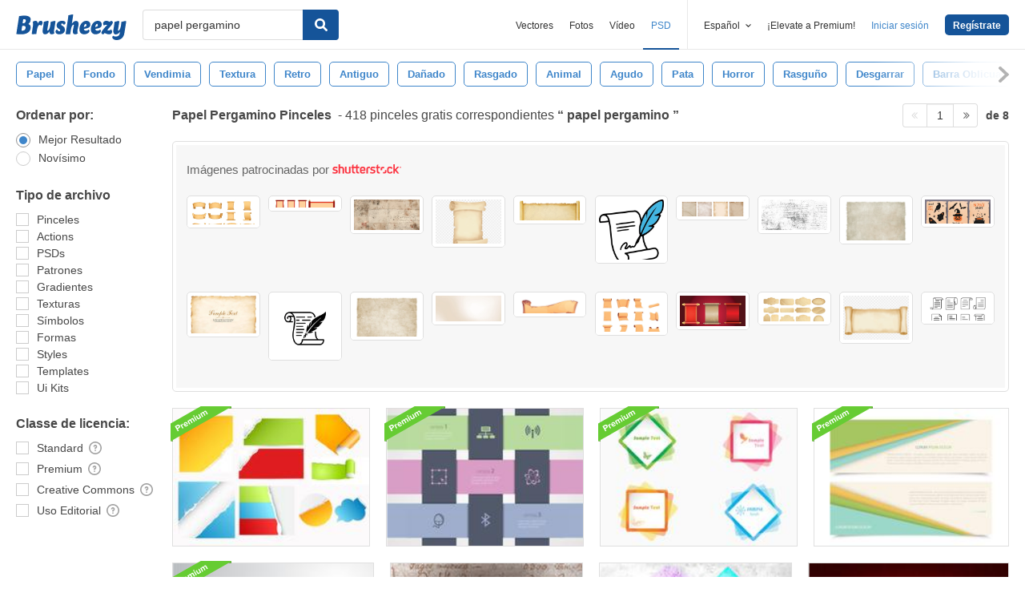

--- FILE ---
content_type: text/html; charset=utf-8
request_url: https://es.brusheezy.com/libre/papel-pergamino
body_size: 44349
content:
<!DOCTYPE html>
<!--[if lt IE 7]>      <html lang="es" xmlns:fb="http://developers.facebook.com/schema/" xmlns:og="http://opengraphprotocol.org/schema/" class="no-js lt-ie9 lt-ie8 lt-ie7"> <![endif]-->
<!--[if IE 7]>         <html lang="es" xmlns:fb="http://developers.facebook.com/schema/" xmlns:og="http://opengraphprotocol.org/schema/" class="no-js lt-ie9 lt-ie8"> <![endif]-->
<!--[if IE 8]>         <html lang="es" xmlns:fb="http://developers.facebook.com/schema/" xmlns:og="http://opengraphprotocol.org/schema/" class="no-js lt-ie9"> <![endif]-->
<!--[if IE 9]>         <html lang="es" xmlns:fb="http://developers.facebook.com/schema/" xmlns:og="http://opengraphprotocol.org/schema/" class="no-js ie9"> <![endif]-->
<!--[if gt IE 9]><!--> <html lang="es" xmlns:fb="http://developers.facebook.com/schema/" xmlns:og="http://opengraphprotocol.org/schema/" class="no-js"> <!--<![endif]-->
  <head>
	  <script type="text/javascript">window.country_code = "US";window.remote_ip_address = '18.222.50.161'</script>
              <!-- skipping hreflang -->

    
    <link rel="dns-prefetch" href="//static.brusheezy.com">
    <meta charset="utf-8">
    <meta http-equiv="X-UA-Compatible" content="IE=edge,chrome=1">
<script>window.NREUM||(NREUM={});NREUM.info={"beacon":"bam.nr-data.net","errorBeacon":"bam.nr-data.net","licenseKey":"NRJS-e38a0a5d9f3d7a161d2","applicationID":"682498450","transactionName":"J1kMFkBaWF9cREoRVwVEAQpXRhtAUVkS","queueTime":0,"applicationTime":316,"agent":""}</script>
<script>(window.NREUM||(NREUM={})).init={ajax:{deny_list:["bam.nr-data.net"]},feature_flags:["soft_nav"]};(window.NREUM||(NREUM={})).loader_config={licenseKey:"NRJS-e38a0a5d9f3d7a161d2",applicationID:"682498450",browserID:"682498528"};;/*! For license information please see nr-loader-rum-1.306.0.min.js.LICENSE.txt */
(()=>{var e,t,r={122:(e,t,r)=>{"use strict";r.d(t,{a:()=>i});var n=r(944);function i(e,t){try{if(!e||"object"!=typeof e)return(0,n.R)(3);if(!t||"object"!=typeof t)return(0,n.R)(4);const r=Object.create(Object.getPrototypeOf(t),Object.getOwnPropertyDescriptors(t)),a=0===Object.keys(r).length?e:r;for(let o in a)if(void 0!==e[o])try{if(null===e[o]){r[o]=null;continue}Array.isArray(e[o])&&Array.isArray(t[o])?r[o]=Array.from(new Set([...e[o],...t[o]])):"object"==typeof e[o]&&"object"==typeof t[o]?r[o]=i(e[o],t[o]):r[o]=e[o]}catch(e){r[o]||(0,n.R)(1,e)}return r}catch(e){(0,n.R)(2,e)}}},154:(e,t,r)=>{"use strict";r.d(t,{OF:()=>c,RI:()=>i,WN:()=>u,bv:()=>a,eN:()=>l,gm:()=>o,mw:()=>s,sb:()=>d});var n=r(863);const i="undefined"!=typeof window&&!!window.document,a="undefined"!=typeof WorkerGlobalScope&&("undefined"!=typeof self&&self instanceof WorkerGlobalScope&&self.navigator instanceof WorkerNavigator||"undefined"!=typeof globalThis&&globalThis instanceof WorkerGlobalScope&&globalThis.navigator instanceof WorkerNavigator),o=i?window:"undefined"!=typeof WorkerGlobalScope&&("undefined"!=typeof self&&self instanceof WorkerGlobalScope&&self||"undefined"!=typeof globalThis&&globalThis instanceof WorkerGlobalScope&&globalThis),s=Boolean("hidden"===o?.document?.visibilityState),c=/iPad|iPhone|iPod/.test(o.navigator?.userAgent),d=c&&"undefined"==typeof SharedWorker,u=((()=>{const e=o.navigator?.userAgent?.match(/Firefox[/\s](\d+\.\d+)/);Array.isArray(e)&&e.length>=2&&e[1]})(),Date.now()-(0,n.t)()),l=()=>"undefined"!=typeof PerformanceNavigationTiming&&o?.performance?.getEntriesByType("navigation")?.[0]?.responseStart},163:(e,t,r)=>{"use strict";r.d(t,{j:()=>E});var n=r(384),i=r(741);var a=r(555);r(860).K7.genericEvents;const o="experimental.resources",s="register",c=e=>{if(!e||"string"!=typeof e)return!1;try{document.createDocumentFragment().querySelector(e)}catch{return!1}return!0};var d=r(614),u=r(944),l=r(122);const f="[data-nr-mask]",g=e=>(0,l.a)(e,(()=>{const e={feature_flags:[],experimental:{allow_registered_children:!1,resources:!1},mask_selector:"*",block_selector:"[data-nr-block]",mask_input_options:{color:!1,date:!1,"datetime-local":!1,email:!1,month:!1,number:!1,range:!1,search:!1,tel:!1,text:!1,time:!1,url:!1,week:!1,textarea:!1,select:!1,password:!0}};return{ajax:{deny_list:void 0,block_internal:!0,enabled:!0,autoStart:!0},api:{get allow_registered_children(){return e.feature_flags.includes(s)||e.experimental.allow_registered_children},set allow_registered_children(t){e.experimental.allow_registered_children=t},duplicate_registered_data:!1},browser_consent_mode:{enabled:!1},distributed_tracing:{enabled:void 0,exclude_newrelic_header:void 0,cors_use_newrelic_header:void 0,cors_use_tracecontext_headers:void 0,allowed_origins:void 0},get feature_flags(){return e.feature_flags},set feature_flags(t){e.feature_flags=t},generic_events:{enabled:!0,autoStart:!0},harvest:{interval:30},jserrors:{enabled:!0,autoStart:!0},logging:{enabled:!0,autoStart:!0},metrics:{enabled:!0,autoStart:!0},obfuscate:void 0,page_action:{enabled:!0},page_view_event:{enabled:!0,autoStart:!0},page_view_timing:{enabled:!0,autoStart:!0},performance:{capture_marks:!1,capture_measures:!1,capture_detail:!0,resources:{get enabled(){return e.feature_flags.includes(o)||e.experimental.resources},set enabled(t){e.experimental.resources=t},asset_types:[],first_party_domains:[],ignore_newrelic:!0}},privacy:{cookies_enabled:!0},proxy:{assets:void 0,beacon:void 0},session:{expiresMs:d.wk,inactiveMs:d.BB},session_replay:{autoStart:!0,enabled:!1,preload:!1,sampling_rate:10,error_sampling_rate:100,collect_fonts:!1,inline_images:!1,fix_stylesheets:!0,mask_all_inputs:!0,get mask_text_selector(){return e.mask_selector},set mask_text_selector(t){c(t)?e.mask_selector="".concat(t,",").concat(f):""===t||null===t?e.mask_selector=f:(0,u.R)(5,t)},get block_class(){return"nr-block"},get ignore_class(){return"nr-ignore"},get mask_text_class(){return"nr-mask"},get block_selector(){return e.block_selector},set block_selector(t){c(t)?e.block_selector+=",".concat(t):""!==t&&(0,u.R)(6,t)},get mask_input_options(){return e.mask_input_options},set mask_input_options(t){t&&"object"==typeof t?e.mask_input_options={...t,password:!0}:(0,u.R)(7,t)}},session_trace:{enabled:!0,autoStart:!0},soft_navigations:{enabled:!0,autoStart:!0},spa:{enabled:!0,autoStart:!0},ssl:void 0,user_actions:{enabled:!0,elementAttributes:["id","className","tagName","type"]}}})());var p=r(154),m=r(324);let h=0;const v={buildEnv:m.F3,distMethod:m.Xs,version:m.xv,originTime:p.WN},b={consented:!1},y={appMetadata:{},get consented(){return this.session?.state?.consent||b.consented},set consented(e){b.consented=e},customTransaction:void 0,denyList:void 0,disabled:!1,harvester:void 0,isolatedBacklog:!1,isRecording:!1,loaderType:void 0,maxBytes:3e4,obfuscator:void 0,onerror:void 0,ptid:void 0,releaseIds:{},session:void 0,timeKeeper:void 0,registeredEntities:[],jsAttributesMetadata:{bytes:0},get harvestCount(){return++h}},_=e=>{const t=(0,l.a)(e,y),r=Object.keys(v).reduce((e,t)=>(e[t]={value:v[t],writable:!1,configurable:!0,enumerable:!0},e),{});return Object.defineProperties(t,r)};var w=r(701);const x=e=>{const t=e.startsWith("http");e+="/",r.p=t?e:"https://"+e};var S=r(836),k=r(241);const R={accountID:void 0,trustKey:void 0,agentID:void 0,licenseKey:void 0,applicationID:void 0,xpid:void 0},A=e=>(0,l.a)(e,R),T=new Set;function E(e,t={},r,o){let{init:s,info:c,loader_config:d,runtime:u={},exposed:l=!0}=t;if(!c){const e=(0,n.pV)();s=e.init,c=e.info,d=e.loader_config}e.init=g(s||{}),e.loader_config=A(d||{}),c.jsAttributes??={},p.bv&&(c.jsAttributes.isWorker=!0),e.info=(0,a.D)(c);const f=e.init,m=[c.beacon,c.errorBeacon];T.has(e.agentIdentifier)||(f.proxy.assets&&(x(f.proxy.assets),m.push(f.proxy.assets)),f.proxy.beacon&&m.push(f.proxy.beacon),e.beacons=[...m],function(e){const t=(0,n.pV)();Object.getOwnPropertyNames(i.W.prototype).forEach(r=>{const n=i.W.prototype[r];if("function"!=typeof n||"constructor"===n)return;let a=t[r];e[r]&&!1!==e.exposed&&"micro-agent"!==e.runtime?.loaderType&&(t[r]=(...t)=>{const n=e[r](...t);return a?a(...t):n})})}(e),(0,n.US)("activatedFeatures",w.B),e.runSoftNavOverSpa&&=!0===f.soft_navigations.enabled&&f.feature_flags.includes("soft_nav")),u.denyList=[...f.ajax.deny_list||[],...f.ajax.block_internal?m:[]],u.ptid=e.agentIdentifier,u.loaderType=r,e.runtime=_(u),T.has(e.agentIdentifier)||(e.ee=S.ee.get(e.agentIdentifier),e.exposed=l,(0,k.W)({agentIdentifier:e.agentIdentifier,drained:!!w.B?.[e.agentIdentifier],type:"lifecycle",name:"initialize",feature:void 0,data:e.config})),T.add(e.agentIdentifier)}},234:(e,t,r)=>{"use strict";r.d(t,{W:()=>a});var n=r(836),i=r(687);class a{constructor(e,t){this.agentIdentifier=e,this.ee=n.ee.get(e),this.featureName=t,this.blocked=!1}deregisterDrain(){(0,i.x3)(this.agentIdentifier,this.featureName)}}},241:(e,t,r)=>{"use strict";r.d(t,{W:()=>a});var n=r(154);const i="newrelic";function a(e={}){try{n.gm.dispatchEvent(new CustomEvent(i,{detail:e}))}catch(e){}}},261:(e,t,r)=>{"use strict";r.d(t,{$9:()=>d,BL:()=>s,CH:()=>g,Dl:()=>_,Fw:()=>y,PA:()=>h,Pl:()=>n,Pv:()=>k,Tb:()=>l,U2:()=>a,V1:()=>S,Wb:()=>x,bt:()=>b,cD:()=>v,d3:()=>w,dT:()=>c,eY:()=>p,fF:()=>f,hG:()=>i,k6:()=>o,nb:()=>m,o5:()=>u});const n="api-",i="addPageAction",a="addToTrace",o="addRelease",s="finished",c="interaction",d="log",u="noticeError",l="pauseReplay",f="recordCustomEvent",g="recordReplay",p="register",m="setApplicationVersion",h="setCurrentRouteName",v="setCustomAttribute",b="setErrorHandler",y="setPageViewName",_="setUserId",w="start",x="wrapLogger",S="measure",k="consent"},289:(e,t,r)=>{"use strict";r.d(t,{GG:()=>o,Qr:()=>c,sB:()=>s});var n=r(878),i=r(389);function a(){return"undefined"==typeof document||"complete"===document.readyState}function o(e,t){if(a())return e();const r=(0,i.J)(e),o=setInterval(()=>{a()&&(clearInterval(o),r())},500);(0,n.sp)("load",r,t)}function s(e){if(a())return e();(0,n.DD)("DOMContentLoaded",e)}function c(e){if(a())return e();(0,n.sp)("popstate",e)}},324:(e,t,r)=>{"use strict";r.d(t,{F3:()=>i,Xs:()=>a,xv:()=>n});const n="1.306.0",i="PROD",a="CDN"},374:(e,t,r)=>{r.nc=(()=>{try{return document?.currentScript?.nonce}catch(e){}return""})()},384:(e,t,r)=>{"use strict";r.d(t,{NT:()=>o,US:()=>u,Zm:()=>s,bQ:()=>d,dV:()=>c,pV:()=>l});var n=r(154),i=r(863),a=r(910);const o={beacon:"bam.nr-data.net",errorBeacon:"bam.nr-data.net"};function s(){return n.gm.NREUM||(n.gm.NREUM={}),void 0===n.gm.newrelic&&(n.gm.newrelic=n.gm.NREUM),n.gm.NREUM}function c(){let e=s();return e.o||(e.o={ST:n.gm.setTimeout,SI:n.gm.setImmediate||n.gm.setInterval,CT:n.gm.clearTimeout,XHR:n.gm.XMLHttpRequest,REQ:n.gm.Request,EV:n.gm.Event,PR:n.gm.Promise,MO:n.gm.MutationObserver,FETCH:n.gm.fetch,WS:n.gm.WebSocket},(0,a.i)(...Object.values(e.o))),e}function d(e,t){let r=s();r.initializedAgents??={},t.initializedAt={ms:(0,i.t)(),date:new Date},r.initializedAgents[e]=t}function u(e,t){s()[e]=t}function l(){return function(){let e=s();const t=e.info||{};e.info={beacon:o.beacon,errorBeacon:o.errorBeacon,...t}}(),function(){let e=s();const t=e.init||{};e.init={...t}}(),c(),function(){let e=s();const t=e.loader_config||{};e.loader_config={...t}}(),s()}},389:(e,t,r)=>{"use strict";function n(e,t=500,r={}){const n=r?.leading||!1;let i;return(...r)=>{n&&void 0===i&&(e.apply(this,r),i=setTimeout(()=>{i=clearTimeout(i)},t)),n||(clearTimeout(i),i=setTimeout(()=>{e.apply(this,r)},t))}}function i(e){let t=!1;return(...r)=>{t||(t=!0,e.apply(this,r))}}r.d(t,{J:()=>i,s:()=>n})},555:(e,t,r)=>{"use strict";r.d(t,{D:()=>s,f:()=>o});var n=r(384),i=r(122);const a={beacon:n.NT.beacon,errorBeacon:n.NT.errorBeacon,licenseKey:void 0,applicationID:void 0,sa:void 0,queueTime:void 0,applicationTime:void 0,ttGuid:void 0,user:void 0,account:void 0,product:void 0,extra:void 0,jsAttributes:{},userAttributes:void 0,atts:void 0,transactionName:void 0,tNamePlain:void 0};function o(e){try{return!!e.licenseKey&&!!e.errorBeacon&&!!e.applicationID}catch(e){return!1}}const s=e=>(0,i.a)(e,a)},566:(e,t,r)=>{"use strict";r.d(t,{LA:()=>s,bz:()=>o});var n=r(154);const i="xxxxxxxx-xxxx-4xxx-yxxx-xxxxxxxxxxxx";function a(e,t){return e?15&e[t]:16*Math.random()|0}function o(){const e=n.gm?.crypto||n.gm?.msCrypto;let t,r=0;return e&&e.getRandomValues&&(t=e.getRandomValues(new Uint8Array(30))),i.split("").map(e=>"x"===e?a(t,r++).toString(16):"y"===e?(3&a()|8).toString(16):e).join("")}function s(e){const t=n.gm?.crypto||n.gm?.msCrypto;let r,i=0;t&&t.getRandomValues&&(r=t.getRandomValues(new Uint8Array(e)));const o=[];for(var s=0;s<e;s++)o.push(a(r,i++).toString(16));return o.join("")}},606:(e,t,r)=>{"use strict";r.d(t,{i:()=>a});var n=r(908);a.on=o;var i=a.handlers={};function a(e,t,r,a){o(a||n.d,i,e,t,r)}function o(e,t,r,i,a){a||(a="feature"),e||(e=n.d);var o=t[a]=t[a]||{};(o[r]=o[r]||[]).push([e,i])}},607:(e,t,r)=>{"use strict";r.d(t,{W:()=>n});const n=(0,r(566).bz)()},614:(e,t,r)=>{"use strict";r.d(t,{BB:()=>o,H3:()=>n,g:()=>d,iL:()=>c,tS:()=>s,uh:()=>i,wk:()=>a});const n="NRBA",i="SESSION",a=144e5,o=18e5,s={STARTED:"session-started",PAUSE:"session-pause",RESET:"session-reset",RESUME:"session-resume",UPDATE:"session-update"},c={SAME_TAB:"same-tab",CROSS_TAB:"cross-tab"},d={OFF:0,FULL:1,ERROR:2}},630:(e,t,r)=>{"use strict";r.d(t,{T:()=>n});const n=r(860).K7.pageViewEvent},646:(e,t,r)=>{"use strict";r.d(t,{y:()=>n});class n{constructor(e){this.contextId=e}}},687:(e,t,r)=>{"use strict";r.d(t,{Ak:()=>d,Ze:()=>f,x3:()=>u});var n=r(241),i=r(836),a=r(606),o=r(860),s=r(646);const c={};function d(e,t){const r={staged:!1,priority:o.P3[t]||0};l(e),c[e].get(t)||c[e].set(t,r)}function u(e,t){e&&c[e]&&(c[e].get(t)&&c[e].delete(t),p(e,t,!1),c[e].size&&g(e))}function l(e){if(!e)throw new Error("agentIdentifier required");c[e]||(c[e]=new Map)}function f(e="",t="feature",r=!1){if(l(e),!e||!c[e].get(t)||r)return p(e,t);c[e].get(t).staged=!0,g(e)}function g(e){const t=Array.from(c[e]);t.every(([e,t])=>t.staged)&&(t.sort((e,t)=>e[1].priority-t[1].priority),t.forEach(([t])=>{c[e].delete(t),p(e,t)}))}function p(e,t,r=!0){const o=e?i.ee.get(e):i.ee,c=a.i.handlers;if(!o.aborted&&o.backlog&&c){if((0,n.W)({agentIdentifier:e,type:"lifecycle",name:"drain",feature:t}),r){const e=o.backlog[t],r=c[t];if(r){for(let t=0;e&&t<e.length;++t)m(e[t],r);Object.entries(r).forEach(([e,t])=>{Object.values(t||{}).forEach(t=>{t[0]?.on&&t[0]?.context()instanceof s.y&&t[0].on(e,t[1])})})}}o.isolatedBacklog||delete c[t],o.backlog[t]=null,o.emit("drain-"+t,[])}}function m(e,t){var r=e[1];Object.values(t[r]||{}).forEach(t=>{var r=e[0];if(t[0]===r){var n=t[1],i=e[3],a=e[2];n.apply(i,a)}})}},699:(e,t,r)=>{"use strict";r.d(t,{It:()=>a,KC:()=>s,No:()=>i,qh:()=>o});var n=r(860);const i=16e3,a=1e6,o="SESSION_ERROR",s={[n.K7.logging]:!0,[n.K7.genericEvents]:!1,[n.K7.jserrors]:!1,[n.K7.ajax]:!1}},701:(e,t,r)=>{"use strict";r.d(t,{B:()=>a,t:()=>o});var n=r(241);const i=new Set,a={};function o(e,t){const r=t.agentIdentifier;a[r]??={},e&&"object"==typeof e&&(i.has(r)||(t.ee.emit("rumresp",[e]),a[r]=e,i.add(r),(0,n.W)({agentIdentifier:r,loaded:!0,drained:!0,type:"lifecycle",name:"load",feature:void 0,data:e})))}},741:(e,t,r)=>{"use strict";r.d(t,{W:()=>a});var n=r(944),i=r(261);class a{#e(e,...t){if(this[e]!==a.prototype[e])return this[e](...t);(0,n.R)(35,e)}addPageAction(e,t){return this.#e(i.hG,e,t)}register(e){return this.#e(i.eY,e)}recordCustomEvent(e,t){return this.#e(i.fF,e,t)}setPageViewName(e,t){return this.#e(i.Fw,e,t)}setCustomAttribute(e,t,r){return this.#e(i.cD,e,t,r)}noticeError(e,t){return this.#e(i.o5,e,t)}setUserId(e){return this.#e(i.Dl,e)}setApplicationVersion(e){return this.#e(i.nb,e)}setErrorHandler(e){return this.#e(i.bt,e)}addRelease(e,t){return this.#e(i.k6,e,t)}log(e,t){return this.#e(i.$9,e,t)}start(){return this.#e(i.d3)}finished(e){return this.#e(i.BL,e)}recordReplay(){return this.#e(i.CH)}pauseReplay(){return this.#e(i.Tb)}addToTrace(e){return this.#e(i.U2,e)}setCurrentRouteName(e){return this.#e(i.PA,e)}interaction(e){return this.#e(i.dT,e)}wrapLogger(e,t,r){return this.#e(i.Wb,e,t,r)}measure(e,t){return this.#e(i.V1,e,t)}consent(e){return this.#e(i.Pv,e)}}},782:(e,t,r)=>{"use strict";r.d(t,{T:()=>n});const n=r(860).K7.pageViewTiming},836:(e,t,r)=>{"use strict";r.d(t,{P:()=>s,ee:()=>c});var n=r(384),i=r(990),a=r(646),o=r(607);const s="nr@context:".concat(o.W),c=function e(t,r){var n={},o={},u={},l=!1;try{l=16===r.length&&d.initializedAgents?.[r]?.runtime.isolatedBacklog}catch(e){}var f={on:p,addEventListener:p,removeEventListener:function(e,t){var r=n[e];if(!r)return;for(var i=0;i<r.length;i++)r[i]===t&&r.splice(i,1)},emit:function(e,r,n,i,a){!1!==a&&(a=!0);if(c.aborted&&!i)return;t&&a&&t.emit(e,r,n);var s=g(n);m(e).forEach(e=>{e.apply(s,r)});var d=v()[o[e]];d&&d.push([f,e,r,s]);return s},get:h,listeners:m,context:g,buffer:function(e,t){const r=v();if(t=t||"feature",f.aborted)return;Object.entries(e||{}).forEach(([e,n])=>{o[n]=t,t in r||(r[t]=[])})},abort:function(){f._aborted=!0,Object.keys(f.backlog).forEach(e=>{delete f.backlog[e]})},isBuffering:function(e){return!!v()[o[e]]},debugId:r,backlog:l?{}:t&&"object"==typeof t.backlog?t.backlog:{},isolatedBacklog:l};return Object.defineProperty(f,"aborted",{get:()=>{let e=f._aborted||!1;return e||(t&&(e=t.aborted),e)}}),f;function g(e){return e&&e instanceof a.y?e:e?(0,i.I)(e,s,()=>new a.y(s)):new a.y(s)}function p(e,t){n[e]=m(e).concat(t)}function m(e){return n[e]||[]}function h(t){return u[t]=u[t]||e(f,t)}function v(){return f.backlog}}(void 0,"globalEE"),d=(0,n.Zm)();d.ee||(d.ee=c)},843:(e,t,r)=>{"use strict";r.d(t,{G:()=>a,u:()=>i});var n=r(878);function i(e,t=!1,r,i){(0,n.DD)("visibilitychange",function(){if(t)return void("hidden"===document.visibilityState&&e());e(document.visibilityState)},r,i)}function a(e,t,r){(0,n.sp)("pagehide",e,t,r)}},860:(e,t,r)=>{"use strict";r.d(t,{$J:()=>u,K7:()=>c,P3:()=>d,XX:()=>i,Yy:()=>s,df:()=>a,qY:()=>n,v4:()=>o});const n="events",i="jserrors",a="browser/blobs",o="rum",s="browser/logs",c={ajax:"ajax",genericEvents:"generic_events",jserrors:i,logging:"logging",metrics:"metrics",pageAction:"page_action",pageViewEvent:"page_view_event",pageViewTiming:"page_view_timing",sessionReplay:"session_replay",sessionTrace:"session_trace",softNav:"soft_navigations",spa:"spa"},d={[c.pageViewEvent]:1,[c.pageViewTiming]:2,[c.metrics]:3,[c.jserrors]:4,[c.spa]:5,[c.ajax]:6,[c.sessionTrace]:7,[c.softNav]:8,[c.sessionReplay]:9,[c.logging]:10,[c.genericEvents]:11},u={[c.pageViewEvent]:o,[c.pageViewTiming]:n,[c.ajax]:n,[c.spa]:n,[c.softNav]:n,[c.metrics]:i,[c.jserrors]:i,[c.sessionTrace]:a,[c.sessionReplay]:a,[c.logging]:s,[c.genericEvents]:"ins"}},863:(e,t,r)=>{"use strict";function n(){return Math.floor(performance.now())}r.d(t,{t:()=>n})},878:(e,t,r)=>{"use strict";function n(e,t){return{capture:e,passive:!1,signal:t}}function i(e,t,r=!1,i){window.addEventListener(e,t,n(r,i))}function a(e,t,r=!1,i){document.addEventListener(e,t,n(r,i))}r.d(t,{DD:()=>a,jT:()=>n,sp:()=>i})},908:(e,t,r)=>{"use strict";r.d(t,{d:()=>n,p:()=>i});var n=r(836).ee.get("handle");function i(e,t,r,i,a){a?(a.buffer([e],i),a.emit(e,t,r)):(n.buffer([e],i),n.emit(e,t,r))}},910:(e,t,r)=>{"use strict";r.d(t,{i:()=>a});var n=r(944);const i=new Map;function a(...e){return e.every(e=>{if(i.has(e))return i.get(e);const t="function"==typeof e?e.toString():"",r=t.includes("[native code]"),a=t.includes("nrWrapper");return r||a||(0,n.R)(64,e?.name||t),i.set(e,r),r})}},944:(e,t,r)=>{"use strict";r.d(t,{R:()=>i});var n=r(241);function i(e,t){"function"==typeof console.debug&&(console.debug("New Relic Warning: https://github.com/newrelic/newrelic-browser-agent/blob/main/docs/warning-codes.md#".concat(e),t),(0,n.W)({agentIdentifier:null,drained:null,type:"data",name:"warn",feature:"warn",data:{code:e,secondary:t}}))}},969:(e,t,r)=>{"use strict";r.d(t,{TZ:()=>n,XG:()=>s,rs:()=>i,xV:()=>o,z_:()=>a});const n=r(860).K7.metrics,i="sm",a="cm",o="storeSupportabilityMetrics",s="storeEventMetrics"},990:(e,t,r)=>{"use strict";r.d(t,{I:()=>i});var n=Object.prototype.hasOwnProperty;function i(e,t,r){if(n.call(e,t))return e[t];var i=r();if(Object.defineProperty&&Object.keys)try{return Object.defineProperty(e,t,{value:i,writable:!0,enumerable:!1}),i}catch(e){}return e[t]=i,i}}},n={};function i(e){var t=n[e];if(void 0!==t)return t.exports;var a=n[e]={exports:{}};return r[e](a,a.exports,i),a.exports}i.m=r,i.d=(e,t)=>{for(var r in t)i.o(t,r)&&!i.o(e,r)&&Object.defineProperty(e,r,{enumerable:!0,get:t[r]})},i.f={},i.e=e=>Promise.all(Object.keys(i.f).reduce((t,r)=>(i.f[r](e,t),t),[])),i.u=e=>"nr-rum-1.306.0.min.js",i.o=(e,t)=>Object.prototype.hasOwnProperty.call(e,t),e={},t="NRBA-1.306.0.PROD:",i.l=(r,n,a,o)=>{if(e[r])e[r].push(n);else{var s,c;if(void 0!==a)for(var d=document.getElementsByTagName("script"),u=0;u<d.length;u++){var l=d[u];if(l.getAttribute("src")==r||l.getAttribute("data-webpack")==t+a){s=l;break}}if(!s){c=!0;var f={296:"sha512-XHJAyYwsxAD4jnOFenBf2aq49/pv28jKOJKs7YGQhagYYI2Zk8nHflZPdd7WiilkmEkgIZQEFX4f1AJMoyzKwA=="};(s=document.createElement("script")).charset="utf-8",i.nc&&s.setAttribute("nonce",i.nc),s.setAttribute("data-webpack",t+a),s.src=r,0!==s.src.indexOf(window.location.origin+"/")&&(s.crossOrigin="anonymous"),f[o]&&(s.integrity=f[o])}e[r]=[n];var g=(t,n)=>{s.onerror=s.onload=null,clearTimeout(p);var i=e[r];if(delete e[r],s.parentNode&&s.parentNode.removeChild(s),i&&i.forEach(e=>e(n)),t)return t(n)},p=setTimeout(g.bind(null,void 0,{type:"timeout",target:s}),12e4);s.onerror=g.bind(null,s.onerror),s.onload=g.bind(null,s.onload),c&&document.head.appendChild(s)}},i.r=e=>{"undefined"!=typeof Symbol&&Symbol.toStringTag&&Object.defineProperty(e,Symbol.toStringTag,{value:"Module"}),Object.defineProperty(e,"__esModule",{value:!0})},i.p="https://js-agent.newrelic.com/",(()=>{var e={374:0,840:0};i.f.j=(t,r)=>{var n=i.o(e,t)?e[t]:void 0;if(0!==n)if(n)r.push(n[2]);else{var a=new Promise((r,i)=>n=e[t]=[r,i]);r.push(n[2]=a);var o=i.p+i.u(t),s=new Error;i.l(o,r=>{if(i.o(e,t)&&(0!==(n=e[t])&&(e[t]=void 0),n)){var a=r&&("load"===r.type?"missing":r.type),o=r&&r.target&&r.target.src;s.message="Loading chunk "+t+" failed: ("+a+": "+o+")",s.name="ChunkLoadError",s.type=a,s.request=o,n[1](s)}},"chunk-"+t,t)}};var t=(t,r)=>{var n,a,[o,s,c]=r,d=0;if(o.some(t=>0!==e[t])){for(n in s)i.o(s,n)&&(i.m[n]=s[n]);if(c)c(i)}for(t&&t(r);d<o.length;d++)a=o[d],i.o(e,a)&&e[a]&&e[a][0](),e[a]=0},r=self["webpackChunk:NRBA-1.306.0.PROD"]=self["webpackChunk:NRBA-1.306.0.PROD"]||[];r.forEach(t.bind(null,0)),r.push=t.bind(null,r.push.bind(r))})(),(()=>{"use strict";i(374);var e=i(566),t=i(741);class r extends t.W{agentIdentifier=(0,e.LA)(16)}var n=i(860);const a=Object.values(n.K7);var o=i(163);var s=i(908),c=i(863),d=i(261),u=i(241),l=i(944),f=i(701),g=i(969);function p(e,t,i,a){const o=a||i;!o||o[e]&&o[e]!==r.prototype[e]||(o[e]=function(){(0,s.p)(g.xV,["API/"+e+"/called"],void 0,n.K7.metrics,i.ee),(0,u.W)({agentIdentifier:i.agentIdentifier,drained:!!f.B?.[i.agentIdentifier],type:"data",name:"api",feature:d.Pl+e,data:{}});try{return t.apply(this,arguments)}catch(e){(0,l.R)(23,e)}})}function m(e,t,r,n,i){const a=e.info;null===r?delete a.jsAttributes[t]:a.jsAttributes[t]=r,(i||null===r)&&(0,s.p)(d.Pl+n,[(0,c.t)(),t,r],void 0,"session",e.ee)}var h=i(687),v=i(234),b=i(289),y=i(154),_=i(384);const w=e=>y.RI&&!0===e?.privacy.cookies_enabled;function x(e){return!!(0,_.dV)().o.MO&&w(e)&&!0===e?.session_trace.enabled}var S=i(389),k=i(699);class R extends v.W{constructor(e,t){super(e.agentIdentifier,t),this.agentRef=e,this.abortHandler=void 0,this.featAggregate=void 0,this.loadedSuccessfully=void 0,this.onAggregateImported=new Promise(e=>{this.loadedSuccessfully=e}),this.deferred=Promise.resolve(),!1===e.init[this.featureName].autoStart?this.deferred=new Promise((t,r)=>{this.ee.on("manual-start-all",(0,S.J)(()=>{(0,h.Ak)(e.agentIdentifier,this.featureName),t()}))}):(0,h.Ak)(e.agentIdentifier,t)}importAggregator(e,t,r={}){if(this.featAggregate)return;const n=async()=>{let n;await this.deferred;try{if(w(e.init)){const{setupAgentSession:t}=await i.e(296).then(i.bind(i,305));n=t(e)}}catch(e){(0,l.R)(20,e),this.ee.emit("internal-error",[e]),(0,s.p)(k.qh,[e],void 0,this.featureName,this.ee)}try{if(!this.#t(this.featureName,n,e.init))return(0,h.Ze)(this.agentIdentifier,this.featureName),void this.loadedSuccessfully(!1);const{Aggregate:i}=await t();this.featAggregate=new i(e,r),e.runtime.harvester.initializedAggregates.push(this.featAggregate),this.loadedSuccessfully(!0)}catch(e){(0,l.R)(34,e),this.abortHandler?.(),(0,h.Ze)(this.agentIdentifier,this.featureName,!0),this.loadedSuccessfully(!1),this.ee&&this.ee.abort()}};y.RI?(0,b.GG)(()=>n(),!0):n()}#t(e,t,r){if(this.blocked)return!1;switch(e){case n.K7.sessionReplay:return x(r)&&!!t;case n.K7.sessionTrace:return!!t;default:return!0}}}var A=i(630),T=i(614);class E extends R{static featureName=A.T;constructor(e){var t;super(e,A.T),this.setupInspectionEvents(e.agentIdentifier),t=e,p(d.Fw,function(e,r){"string"==typeof e&&("/"!==e.charAt(0)&&(e="/"+e),t.runtime.customTransaction=(r||"http://custom.transaction")+e,(0,s.p)(d.Pl+d.Fw,[(0,c.t)()],void 0,void 0,t.ee))},t),this.importAggregator(e,()=>i.e(296).then(i.bind(i,943)))}setupInspectionEvents(e){const t=(t,r)=>{t&&(0,u.W)({agentIdentifier:e,timeStamp:t.timeStamp,loaded:"complete"===t.target.readyState,type:"window",name:r,data:t.target.location+""})};(0,b.sB)(e=>{t(e,"DOMContentLoaded")}),(0,b.GG)(e=>{t(e,"load")}),(0,b.Qr)(e=>{t(e,"navigate")}),this.ee.on(T.tS.UPDATE,(t,r)=>{(0,u.W)({agentIdentifier:e,type:"lifecycle",name:"session",data:r})})}}var N=i(843),I=i(782);class j extends R{static featureName=I.T;constructor(e){super(e,I.T),y.RI&&((0,N.u)(()=>(0,s.p)("docHidden",[(0,c.t)()],void 0,I.T,this.ee),!0),(0,N.G)(()=>(0,s.p)("winPagehide",[(0,c.t)()],void 0,I.T,this.ee)),this.importAggregator(e,()=>i.e(296).then(i.bind(i,117))))}}class P extends R{static featureName=g.TZ;constructor(e){super(e,g.TZ),y.RI&&document.addEventListener("securitypolicyviolation",e=>{(0,s.p)(g.xV,["Generic/CSPViolation/Detected"],void 0,this.featureName,this.ee)}),this.importAggregator(e,()=>i.e(296).then(i.bind(i,623)))}}new class extends r{constructor(e){var t;(super(),y.gm)?(this.features={},(0,_.bQ)(this.agentIdentifier,this),this.desiredFeatures=new Set(e.features||[]),this.desiredFeatures.add(E),this.runSoftNavOverSpa=[...this.desiredFeatures].some(e=>e.featureName===n.K7.softNav),(0,o.j)(this,e,e.loaderType||"agent"),t=this,p(d.cD,function(e,r,n=!1){if("string"==typeof e){if(["string","number","boolean"].includes(typeof r)||null===r)return m(t,e,r,d.cD,n);(0,l.R)(40,typeof r)}else(0,l.R)(39,typeof e)},t),function(e){p(d.Dl,function(t){if("string"==typeof t||null===t)return m(e,"enduser.id",t,d.Dl,!0);(0,l.R)(41,typeof t)},e)}(this),function(e){p(d.nb,function(t){if("string"==typeof t||null===t)return m(e,"application.version",t,d.nb,!1);(0,l.R)(42,typeof t)},e)}(this),function(e){p(d.d3,function(){e.ee.emit("manual-start-all")},e)}(this),function(e){p(d.Pv,function(t=!0){if("boolean"==typeof t){if((0,s.p)(d.Pl+d.Pv,[t],void 0,"session",e.ee),e.runtime.consented=t,t){const t=e.features.page_view_event;t.onAggregateImported.then(e=>{const r=t.featAggregate;e&&!r.sentRum&&r.sendRum()})}}else(0,l.R)(65,typeof t)},e)}(this),this.run()):(0,l.R)(21)}get config(){return{info:this.info,init:this.init,loader_config:this.loader_config,runtime:this.runtime}}get api(){return this}run(){try{const e=function(e){const t={};return a.forEach(r=>{t[r]=!!e[r]?.enabled}),t}(this.init),t=[...this.desiredFeatures];t.sort((e,t)=>n.P3[e.featureName]-n.P3[t.featureName]),t.forEach(t=>{if(!e[t.featureName]&&t.featureName!==n.K7.pageViewEvent)return;if(this.runSoftNavOverSpa&&t.featureName===n.K7.spa)return;if(!this.runSoftNavOverSpa&&t.featureName===n.K7.softNav)return;const r=function(e){switch(e){case n.K7.ajax:return[n.K7.jserrors];case n.K7.sessionTrace:return[n.K7.ajax,n.K7.pageViewEvent];case n.K7.sessionReplay:return[n.K7.sessionTrace];case n.K7.pageViewTiming:return[n.K7.pageViewEvent];default:return[]}}(t.featureName).filter(e=>!(e in this.features));r.length>0&&(0,l.R)(36,{targetFeature:t.featureName,missingDependencies:r}),this.features[t.featureName]=new t(this)})}catch(e){(0,l.R)(22,e);for(const e in this.features)this.features[e].abortHandler?.();const t=(0,_.Zm)();delete t.initializedAgents[this.agentIdentifier]?.features,delete this.sharedAggregator;return t.ee.get(this.agentIdentifier).abort(),!1}}}({features:[E,j,P],loaderType:"lite"})})()})();</script>
    <meta name="viewport" content="width=device-width, initial-scale=1.0, minimum-scale=1.0" />
    <title>Gratis Papel Pergamino Pinceles - (418 Descargas Gratis)</title>
<meta content="418 Mejor Gratis Papel Pergamino Pincel Descargas del Brusheezy comunidad. Gratis Papel Pergamino Pinceles licencia como creative commons, open source, e mucho más!" name="description" />
<meta content="Brusheezy" property="og:site_name" />
<meta content="Gratis Papel Pergamino Pinceles - (418 Descargas Gratis)" property="og:title" />
<meta content="https://es.brusheezy.com/libre/papel-pergamino" property="og:url" />
<meta content="es_ES" property="og:locale" />
<meta content="en_US" property="og:locale:alternate" />
<meta content="de_DE" property="og:locale:alternate" />
<meta content="fr_FR" property="og:locale:alternate" />
<meta content="nl_NL" property="og:locale:alternate" />
<meta content="pt_BR" property="og:locale:alternate" />
<meta content="sv_SE" property="og:locale:alternate" />
<meta content="https://static.brusheezy.com/system/resources/previews/000/022/343/original/written-paper-photoshop-brushes.jpg" property="og:image" />
    <link href="/favicon.ico" rel="shortcut icon"></link><link href="/favicon.png" rel="icon" sizes="48x48" type="image/png"></link><link href="/apple-touch-icon-precomposed.png" rel="apple-touch-icon-precomposed"></link>
    <link href="https://maxcdn.bootstrapcdn.com/font-awesome/4.6.3/css/font-awesome.min.css" media="screen" rel="stylesheet" type="text/css" />
    <script src="https://static.brusheezy.com/assets/modernizr.custom.83825-93372fb200ead74f1d44254d993c5440.js" type="text/javascript"></script>
    <link href="https://static.brusheezy.com/assets/application-e6fc89b3e1f8c6290743690971644994.css" media="screen" rel="stylesheet" type="text/css" />
    <link href="https://static.brusheezy.com/assets/print-ac38768f09270df2214d2c500c647adc.css" media="print" rel="stylesheet" type="text/css" />
    <link href="https://feeds.feedburner.com/eezyinc/brusheezy-images" rel="alternate" title="RSS" type="application/rss+xml" />

          <link rel="canonical" href="https://es.brusheezy.com/libre/papel-pergamino">


    <meta content="authenticity_token" name="csrf-param" />
<meta content="puK8qwCAr3eYnS181q/2RKuhbZvEamiMfTbewvcfZWw=" name="csrf-token" />
    <!-- Begin TextBlock "HTML - Head" -->
<meta name="google-site-verification" content="pfGHD8M12iD8MZoiUsSycicUuSitnj2scI2cB_MvoYw" />
<meta name="tinfoil-site-verification" content="6d4a376b35cc11699dd86a787c7b5ae10b5c70f0" />
<meta name="msvalidate.01" content="9E7A3F56C01FB9B69FCDD1FBD287CAE4" />
<meta name="p:domain_verify" content="e95f03b955f8191de30e476f8527821e"/>
<meta property="fb:page_id" content="111431139680" />
<!--<script type="text/javascript" src="http://api.xeezy.com/api.min.js"></script>-->
<script type="text/javascript" src="https://partner.googleadservices.com/gampad/google_service.js">
</script>
<script type="text/javascript">
  GS_googleAddAdSenseService("ca-pub-8467368486217144");
  GS_googleEnableAllServices();
  </script>
<script type="text/javascript">
  GA_googleAddSlot("ca-pub-8467368486217144", "Brusheezy_Bottom_300x250_ROS");
  GA_googleAddSlot("ca-pub-8467368486217144", "Brusheezy_Top_Med_Rectangle");
  GA_googleAddSlot("ca-pub-8467368486217144", "x2background-placement");
  GA_googleAddSlot("ca-pub-8467368486217144", "Top_Leaderboard");
  GA_googleFetchAds();
</script>
<link href="https://plus.google.com/116840303500574370724" rel="publisher" />

<!-- Download Popup Config -->
<script type='text/javascript'>
$(function () {
  if (typeof downloadPopup != 'undefined') {
    downloadPopup.testPercentage = 0.00;
  }
}); 
</script>

<!-- End TextBlock "HTML - Head" -->
      <link href="https://static.brusheezy.com/assets/splittests/new_search_ui-418ee10ba4943587578300e2dfed9bdf.css" media="screen" rel="stylesheet" type="text/css" />

  <script type="text/javascript">
    window.searchScope = 'External';
  </script>
    <link rel="next" href="https://es.brusheezy.com/libre/papel-pergamino?page=2" />


    <script type="application/ld+json">
      {
        "@context": "http://schema.org",
        "@type": "WebSite",
        "name": "brusheezy",
        "url": "https://www.brusheezy.com"
      }
   </script>

    <script type="application/ld+json">
      {
      "@context": "http://schema.org",
      "@type": "Organization",
      "url": "https://www.brusheezy.com",
      "logo": "https://static.brusheezy.com/assets/structured_data/brusheezy-logo-63a0370ba72197d03d41c8ee2a3fe30d.svg",
      "sameAs": [
        "https://www.facebook.com/brusheezy",
        "https://twitter.com/brusheezy",
        "https://pinterest.com/brusheezy/",
        "https://www.youtube.com/EezyInc",
        "https://instagram.com/eezy/",
        "https://www.snapchat.com/add/eezy",
        "https://google.com/+brusheezy"
      ]
     }
    </script>

    <script src="https://static.brusheezy.com/assets/sp-32e34cb9c56d3cd62718aba7a1338855.js" type="text/javascript"></script>
<script type="text/javascript">
  document.addEventListener('DOMContentLoaded', function() {
    snowplow('newTracker', 'sp', 'a.vecteezy.com', {
      appId: 'brusheezy_production',
      discoverRootDomain: true,
      eventMethod: 'beacon',
      cookieSameSite: 'Lax',
      context: {
        webPage: true,
        performanceTiming: true,
        gaCookies: true,
        geolocation: false
      }
    });
    snowplow('setUserIdFromCookie', 'rollout');
    snowplow('enableActivityTracking', {minimumVisitLength: 10, heartbeatDelay: 10});
    snowplow('enableLinkClickTracking');
    snowplow('trackPageView');
  });
</script>

  </head>

  <body class="proper-sticky-ads   full-width-search fullwidth has-sticky-header redesign-layout searches-show"
        data-site="brusheezy">
    
<link rel="preconnect" href="https://a.pub.network/" crossorigin />
<link rel="preconnect" href="https://b.pub.network/" crossorigin />
<link rel="preconnect" href="https://c.pub.network/" crossorigin />
<link rel="preconnect" href="https://d.pub.network/" crossorigin />
<link rel="preconnect" href="https://c.amazon-adsystem.com" crossorigin />
<link rel="preconnect" href="https://s.amazon-adsystem.com" crossorigin />
<link rel="preconnect" href="https://secure.quantserve.com/" crossorigin />
<link rel="preconnect" href="https://rules.quantcount.com/" crossorigin />
<link rel="preconnect" href="https://pixel.quantserve.com/" crossorigin />
<link rel="preconnect" href="https://btloader.com/" crossorigin />
<link rel="preconnect" href="https://api.btloader.com/" crossorigin />
<link rel="preconnect" href="https://confiant-integrations.global.ssl.fastly.net" crossorigin />
<link rel="stylesheet" href="https://a.pub.network/brusheezy-com/cls.css">
<script data-cfasync="false" type="text/javascript">
  var freestar = freestar || {};
  freestar.queue = freestar.queue || [];
  freestar.config = freestar.config || {};
  freestar.config.enabled_slots = [];
  freestar.initCallback = function () { (freestar.config.enabled_slots.length === 0) ? freestar.initCallbackCalled = false : freestar.newAdSlots(freestar.config.enabled_slots) }
</script>
<script src="https://a.pub.network/brusheezy-com/pubfig.min.js" data-cfasync="false" async></script>
<style>
.fs-sticky-footer {
  background: rgba(247, 247, 247, 0.9) !important;
}
</style>
<!-- Tag ID: brusheezy_1x1_bouncex -->
<div align="center" id="brusheezy_1x1_bouncex">
 <script data-cfasync="false" type="text/javascript">
  freestar.config.enabled_slots.push({ placementName: "brusheezy_1x1_bouncex", slotId: "brusheezy_1x1_bouncex" });
 </script>
</div>


      <script src="https://static.brusheezy.com/assets/partner-service-v3-b8d5668d95732f2d5a895618bbc192d0.js" type="text/javascript"></script>

<script type="text/javascript">
  window.partnerService = new window.PartnerService({
    baseUrl: 'https://p.sa7eer.com',
    site: 'brusheezy',
    contentType: "vector",
    locale: 'es',
    controllerName: 'searches',
    pageviewGuid: 'ffb54e82-d098-459b-a211-bb5e043bcb65',
    sessionGuid: '98021785-776f-4e83-b4ae-0b84e8b32364',
  });
</script>


    
      

    <div id="fb-root"></div>



      
<header class="ez-site-header ">
  <div class="max-inner is-logged-out">
    <div class='ez-site-header__logo'>
  <a href="https://es.brusheezy.com/" title="Brusheezy"><svg xmlns="http://www.w3.org/2000/svg" id="Layer_1" data-name="Layer 1" viewBox="0 0 248 57.8"><title>brusheezy-logo-color</title><path class="cls-1" d="M32.4,29.6c0,9.9-9.2,15.3-21.1,15.3-3.9,0-11-.6-11.3-.6L6.3,3.9A61.78,61.78,0,0,1,18,2.7c9.6,0,14.5,3,14.5,8.8a12.42,12.42,0,0,1-5.3,10.2A7.9,7.9,0,0,1,32.4,29.6Zm-11.3.1c0-2.8-1.7-3.9-4.6-3.9-1,0-2.1.1-3.2.2L11.7,36.6c.5,0,1,.1,1.5.1C18.4,36.7,21.1,34,21.1,29.7ZM15.6,10.9l-1.4,9h2.2c3.1,0,5.1-2.9,5.1-6,0-2.1-1.1-3.1-3.4-3.1A10.87,10.87,0,0,0,15.6,10.9Z" transform="translate(0 0)"></path><path class="cls-1" d="M55.3,14.4c2.6,0,4,1.6,4,4.4a8.49,8.49,0,0,1-3.6,6.8,3,3,0,0,0-2.7-2c-4.5,0-6.3,10.6-6.4,11.2L46,38.4l-.9,5.9c-3.1,0-6.9.3-8.1.3a4,4,0,0,1-2.2-1l.8-5.2,2-13,.1-.8c.8-5.4-.7-7.7-.7-7.7a9.11,9.11,0,0,1,6.1-2.5c3.4,0,5.2,2,5.3,6.3,1.2-3.1,3.2-6.3,6.9-6.3Z" transform="translate(0 0)"></path><path class="cls-1" d="M85.4,34.7c-.8,5.4.7,7.7.7,7.7A9.11,9.11,0,0,1,80,44.9c-3.5,0-5.3-2.2-5.3-6.7-2.4,3.7-5.6,6.7-9.7,6.7-4.4,0-6.4-3.7-5.3-11.2L61,25.6c.8-5,1-9,1-9,3.2-.6,7.3-2.1,8.8-2.1a4,4,0,0,1,2.2,1L71.4,25.7l-1.5,9.4c-.1.9,0,1.3.8,1.3,3.7,0,5.8-10.7,5.8-10.7.8-5,1-9,1-9,3.2-.6,7.3-2.1,8.8-2.1a4,4,0,0,1,2.2,1L86.9,25.8l-1.3,8.3Z" transform="translate(0 0)"></path><path class="cls-1" d="M103.3,14.4c4.5,0,7.8,1.6,7.8,4.5,0,3.2-3.9,4.5-3.9,4.5s-1.2-2.9-3.7-2.9a2,2,0,0,0-2.2,2,2.41,2.41,0,0,0,1.3,2.2l3.2,2a8.39,8.39,0,0,1,3.9,7.5c0,6.1-4.9,10.7-12.5,10.7-4.6,0-8.8-2-8.8-5.8,0-3.5,3.5-5.4,3.5-5.4S93.8,38,96.8,38A2,2,0,0,0,99,35.8a2.42,2.42,0,0,0-1.3-2.2l-3-1.9a7.74,7.74,0,0,1-3.8-7c.3-5.9,4.8-10.3,12.4-10.3Z" transform="translate(0 0)"></path><path class="cls-1" d="M138.1,34.8c-1.1,5.4.9,7.7.9,7.7a9.28,9.28,0,0,1-6.1,2.4c-4.3,0-6.3-3.2-5-10l.2-.9,1.8-9.6a.94.94,0,0,0-1-1.3c-3.6,0-5.7,10.9-5.7,11l-.7,4.5-.9,5.9c-3.1,0-6.9.3-8.1.3a4,4,0,0,1-2.2-1l.8-5.2,4.3-27.5c.8-5,1-9,1-9,3.2-.6,7.3-2.1,8.8-2.1a4,4,0,0,1,2.2,1l-3.1,19.9c2.4-3.5,5.5-6.3,9.5-6.3,4.4,0,6.8,3.8,5.3,11.2l-1.8,8.4Z" transform="translate(0 0)"></path><path class="cls-1" d="M167.1,22.9c0,4.4-2.4,7.3-8.4,8.5l-6.3,1.3c.5,2.8,2.2,4.1,5,4.1a8.32,8.32,0,0,0,5.8-2.7,3.74,3.74,0,0,1,1.8,3.1c0,3.7-5.5,7.6-11.9,7.6s-10.8-4.2-10.8-11.2c0-8.2,5.7-19.2,15.8-19.2,5.6,0,9,3.3,9,8.5Zm-10.6,4.2a2.63,2.63,0,0,0,1.7-2.8c0-1.2-.4-3-1.8-3-2.5,0-3.6,4.1-4,7.2Z" transform="translate(0 0)"></path><path class="cls-1" d="M192.9,22.9c0,4.4-2.4,7.3-8.4,8.5l-6.3,1.3c.5,2.8,2.2,4.1,5,4.1a8.32,8.32,0,0,0,5.8-2.7,3.74,3.74,0,0,1,1.8,3.1c0,3.7-5.5,7.6-11.9,7.6s-10.8-4.2-10.8-11.2c0-8.2,5.7-19.2,15.8-19.2,5.5,0,9,3.3,9,8.5Zm-10.7,4.2a2.63,2.63,0,0,0,1.7-2.8c0-1.2-.4-3-1.8-3-2.5,0-3.6,4.1-4,7.2Z" transform="translate(0 0)"></path><path class="cls-1" d="M213.9,33.8a7.72,7.72,0,0,1,2.2,5.4c0,4.5-3.7,5.7-6.9,5.7-4.1,0-7.1-2-10.2-3-.9,1-1.7,2-2.5,3,0,0-4.6-.1-4.6-3.3,0-3.9,6.4-10.5,13.3-18.1a19.88,19.88,0,0,0-2.2-.2c-3.9,0-5.4,2-5.4,2a8.19,8.19,0,0,1-1.8-5.4c.2-4.2,4.2-5.4,7.3-5.4,3.3,0,5.7,1.3,8.1,2.4l1.9-2.4s4.7.1,4.7,3.3c0,3.7-6.2,10.3-12.9,17.6a14.65,14.65,0,0,0,4,.7,6.22,6.22,0,0,0,5-2.3Z" transform="translate(0 0)"></path><path class="cls-1" d="M243.8,42.3c-1.7,10.3-8.6,15.5-17.4,15.5-5.6,0-9.8-3-9.8-6.4a3.85,3.85,0,0,1,1.9-3.3,8.58,8.58,0,0,0,5.7,1.8c3.5,0,8.3-1.5,9.1-6.9l.7-4.2c-2.4,3.5-5.5,6.3-9.5,6.3-4.4,0-6.4-3.7-5.3-11.2l1.3-8.1c.8-5,1-9,1-9,3.2-.6,7.3-2.1,8.8-2.1a4,4,0,0,1,2.2,1l-1.6,10.2-1.5,9.4c-.1.9,0,1.3.8,1.3,3.7,0,5.8-10.7,5.8-10.7.8-5,1-9,1-9,3.2-.6,7.3-2.1,8.8-2.1a4,4,0,0,1,2.2,1L246.4,26Z" transform="translate(0 0)"></path></svg>
</a>
</div>


      <nav class="ez-site-header__main-nav logged-out-nav">
    <ul class="ez-site-header__header-menu">
        <div class="ez-site-header__app-links-wrapper" data-target="ez-mobile-menu.appLinksWrapper">
          <li class="ez-site-header__menu-item ez-site-header__menu-item--app-link "
              data-target="ez-mobile-menu.appLink" >
            <a href="https://es.vecteezy.com" target="_blank">Vectores</a>
          </li>

          <li class="ez-site-header__menu-item ez-site-header__menu-item--app-link "
              data-target="ez-mobile-menu.appLink" >
            <a href="https://es.vecteezy.com/fotos-gratis" target="_blank">Fotos</a>
          </li>

          <li class="ez-site-header__menu-item ez-site-header__menu-item--app-link"
              data-target="ez-mobile-menu.appLink" >
            <a href="https://es.videezy.com" target="_blank">Vídeo</a>
          </li>

          <li class="ez-site-header__menu-item ez-site-header__menu-item--app-link active-menu-item"
              data-target="ez-mobile-menu.appLink" >
            <a href="https://es.brusheezy.com" target="_blank">PSD</a>
          </li>
        </div>

        <div class="ez-site-header__separator"></div>

        <li class="ez-site-header__locale_prompt ez-site-header__menu-item"
            data-action="toggle-language-switcher"
            data-switcher-target="ez-site-header__lang_selector">
          <span>
            Español
            <!-- Generator: Adobe Illustrator 21.0.2, SVG Export Plug-In . SVG Version: 6.00 Build 0)  --><svg xmlns="http://www.w3.org/2000/svg" xmlns:xlink="http://www.w3.org/1999/xlink" version="1.1" id="Layer_1" x="0px" y="0px" viewBox="0 0 11.9 7.1" style="enable-background:new 0 0 11.9 7.1;" xml:space="preserve" class="ez-site-header__menu-arrow">
<polygon points="11.9,1.5 10.6,0 6,4.3 1.4,0 0,1.5 6,7.1 "></polygon>
</svg>

          </span>

          
<div id="ez-site-header__lang_selector" class="ez-language-switcher ez-tooltip ez-tooltip--arrow-top">
  <div class="ez-tooltip__arrow ez-tooltip__arrow--middle"></div>
  <div class="ez-tooltip__content">
    <ul>
        <li>
          <a href="https://www.brusheezy.com/free/papel-pergamino" class="nested-locale-switcher-link en" data-locale="en" rel="nofollow">English</a>        </li>
        <li>
          
            <span class="nested-locale-switcher-link es current">
              Español
              <svg xmlns="http://www.w3.org/2000/svg" id="Layer_1" data-name="Layer 1" viewBox="0 0 11.93 9.39"><polygon points="11.93 1.76 10.17 0 4.3 5.87 1.76 3.32 0 5.09 4.3 9.39 11.93 1.76"></polygon></svg>

            </span>
        </li>
        <li>
          <a href="https://pt.brusheezy.com/livre/papel-pergamino" class="nested-locale-switcher-link pt" data-locale="pt" rel="nofollow">Português</a>        </li>
        <li>
          <a href="https://de.brusheezy.com/gratis/papel-pergamino" class="nested-locale-switcher-link de" data-locale="de" rel="nofollow">Deutsch</a>        </li>
        <li>
          <a href="https://fr.brusheezy.com/libre/papel-pergamino" class="nested-locale-switcher-link fr" data-locale="fr" rel="nofollow">Français</a>        </li>
        <li>
          <a href="https://nl.brusheezy.com/gratis/papel-pergamino" class="nested-locale-switcher-link nl" data-locale="nl" rel="nofollow">Nederlands</a>        </li>
        <li>
          <a href="https://sv.brusheezy.com/gratis/papel-pergamino" class="nested-locale-switcher-link sv" data-locale="sv" rel="nofollow">Svenska</a>        </li>
    </ul>
  </div>
</div>


        </li>

          <li class="ez-site-header__menu-item ez-site-header__menu-item--join-pro-link"
              data-target="ez-mobile-menu.joinProLink">
            <a href="/signups/join_premium">¡Elevate a Premium!</a>
          </li>

          <li class="ez-site-header__menu-item"
              data-target="ez-mobile-menu.logInBtn">
            <a href="/iniciar-sesion" class="login-link" data-remote="true" onclick="track_header_login_click();">Iniciar sesión</a>
          </li>

          <li class="ez-site-header__menu-item ez-site-header__menu-item--btn ez-site-header__menu-item--sign-up-btn"
              data-target="ez-mobile-menu.signUpBtn">
            <a href="/inscribirse" class="ez-btn ez-btn--primary ez-btn--tiny ez-btn--sign-up" data-remote="true" onclick="track_header_join_eezy_click();">Regístrate</a>
          </li>


      

        <li class="ez-site-header__menu-item ez-site-header__mobile-menu">
          <button class="ez-site-header__mobile-menu-btn"
                  data-controller="ez-mobile-menu">
            <svg xmlns="http://www.w3.org/2000/svg" viewBox="0 0 20 14"><g id="Layer_2" data-name="Layer 2"><g id="Account_Pages_Mobile_Menu_Open" data-name="Account Pages Mobile Menu Open"><g id="Account_Pages_Mobile_Menu_Open-2" data-name="Account Pages Mobile Menu Open"><path class="cls-1" d="M0,0V2H20V0ZM0,8H20V6H0Zm0,6H20V12H0Z"></path></g></g></g></svg>

          </button>
        </li>
    </ul>

  </nav>

  <script src="https://static.brusheezy.com/assets/header_mobile_menu-bbe8319134d6d4bb7793c9fdffca257c.js" type="text/javascript"></script>


      <p% search_path = nil %>

<form accept-charset="UTF-8" action="/libre" class="ez-search-form" data-action="new-search" data-adid="1636631" data-behavior="" data-trafcat="T1" method="post"><div style="margin:0;padding:0;display:inline"><input name="utf8" type="hidden" value="&#x2713;" /><input name="authenticity_token" type="hidden" value="puK8qwCAr3eYnS181q/2RKuhbZvEamiMfTbewvcfZWw=" /></div>
  <input id="from" name="from" type="hidden" value="mainsite" />
  <input id="in_se" name="in_se" type="hidden" value="true" />

  <div class="ez-input">
      <input class="ez-input__field ez-input__field--basic ez-input__field--text ez-search-form__input" id="search" name="search" placeholder="Buscar" type="text" value="papel pergamino" />

    <button class="ez-search-form__submit" title="Buscar" type="submit">
      <svg xmlns="http://www.w3.org/2000/svg" id="Layer_1" data-name="Layer 1" viewBox="0 0 14.39 14.39"><title>search</title><path d="M14,12.32,10.81,9.09a5.87,5.87,0,1,0-1.72,1.72L12.32,14A1.23,1.23,0,0,0,14,14,1.23,1.23,0,0,0,14,12.32ZM2.43,5.88A3.45,3.45,0,1,1,5.88,9.33,3.46,3.46,0,0,1,2.43,5.88Z"></path></svg>

</button>  </div>
</form>

  </div><!-- .max-inner -->

    
    <!-- Search Tags -->
    <div class="ez-search-tags">
      
<link href="https://static.brusheezy.com/assets/tags_carousel-e3b70e45043c44ed04a5d925fa3e3ba6.css" media="screen" rel="stylesheet" type="text/css" />

<div class="outer-tags-wrap" >
  <div class="rs-carousel">
    <ul class="tags-wrap">
          <li class="tag">
            <a href="/libre/papel" class="tag-link" data-behavior="related-search-click" data-related-term="papel" title="papel">
              <span>
                papel
              </span>
</a>          </li>
          <li class="tag">
            <a href="/libre/fondo" class="tag-link" data-behavior="related-search-click" data-related-term="fondo" title="fondo">
              <span>
                fondo
              </span>
</a>          </li>
          <li class="tag">
            <a href="/libre/vendimia" class="tag-link" data-behavior="related-search-click" data-related-term="vendimia" title="vendimia">
              <span>
                vendimia
              </span>
</a>          </li>
          <li class="tag">
            <a href="/libre/textura" class="tag-link" data-behavior="related-search-click" data-related-term="textura" title="textura">
              <span>
                textura
              </span>
</a>          </li>
          <li class="tag">
            <a href="/libre/retro" class="tag-link" data-behavior="related-search-click" data-related-term="retro" title="retro">
              <span>
                retro
              </span>
</a>          </li>
          <li class="tag">
            <a href="/libre/antiguo" class="tag-link" data-behavior="related-search-click" data-related-term="antiguo" title="antiguo">
              <span>
                antiguo
              </span>
</a>          </li>
          <li class="tag">
            <a href="/libre/da%C3%B1ado" class="tag-link" data-behavior="related-search-click" data-related-term="dañado" title="dañado">
              <span>
                dañado
              </span>
</a>          </li>
          <li class="tag">
            <a href="/libre/rasgado" class="tag-link" data-behavior="related-search-click" data-related-term="rasgado" title="rasgado">
              <span>
                rasgado
              </span>
</a>          </li>
          <li class="tag">
            <a href="/libre/animal" class="tag-link" data-behavior="related-search-click" data-related-term="animal" title="animal">
              <span>
                animal
              </span>
</a>          </li>
          <li class="tag">
            <a href="/libre/agudo" class="tag-link" data-behavior="related-search-click" data-related-term="agudo" title="agudo">
              <span>
                agudo
              </span>
</a>          </li>
          <li class="tag">
            <a href="/libre/pata" class="tag-link" data-behavior="related-search-click" data-related-term="pata" title="pata">
              <span>
                pata
              </span>
</a>          </li>
          <li class="tag">
            <a href="/libre/horror" class="tag-link" data-behavior="related-search-click" data-related-term="horror" title="horror">
              <span>
                horror
              </span>
</a>          </li>
          <li class="tag">
            <a href="/libre/rasgu%C3%B1o" class="tag-link" data-behavior="related-search-click" data-related-term="rasguño" title="rasguño">
              <span>
                rasguño
              </span>
</a>          </li>
          <li class="tag">
            <a href="/libre/desgarrar" class="tag-link" data-behavior="related-search-click" data-related-term="desgarrar" title="desgarrar">
              <span>
                desgarrar
              </span>
</a>          </li>
          <li class="tag">
            <a href="/libre/barra-oblicua" class="tag-link" data-behavior="related-search-click" data-related-term="barra oblicua" title="barra oblicua">
              <span>
                barra oblicua
              </span>
</a>          </li>
          <li class="tag">
            <a href="/libre/herida" class="tag-link" data-behavior="related-search-click" data-related-term="herida" title="herida">
              <span>
                herida
              </span>
</a>          </li>
          <li class="tag">
            <a href="/libre/laceraci%C3%B3n" class="tag-link" data-behavior="related-search-click" data-related-term="laceración" title="laceración">
              <span>
                laceración
              </span>
</a>          </li>
          <li class="tag">
            <a href="/libre/marca" class="tag-link" data-behavior="related-search-click" data-related-term="marca" title="marca">
              <span>
                marca
              </span>
</a>          </li>
          <li class="tag">
            <a href="/libre/salvaje" class="tag-link" data-behavior="related-search-click" data-related-term="salvaje" title="salvaje">
              <span>
                salvaje
              </span>
</a>          </li>
          <li class="tag">
            <a href="/libre/rabia" class="tag-link" data-behavior="related-search-click" data-related-term="rabia" title="rabia">
              <span>
                rabia
              </span>
</a>          </li>
          <li class="tag">
            <a href="/libre/apertura" class="tag-link" data-behavior="related-search-click" data-related-term="apertura" title="apertura">
              <span>
                apertura
              </span>
</a>          </li>
          <li class="tag">
            <a href="/libre/tigre" class="tag-link" data-behavior="related-search-click" data-related-term="tigre" title="tigre">
              <span>
                tigre
              </span>
</a>          </li>
          <li class="tag">
            <a href="/libre/blanco" class="tag-link" data-behavior="related-search-click" data-related-term="blanco" title="blanco">
              <span>
                blanco
              </span>
</a>          </li>
          <li class="tag">
            <a href="/libre/cortar" class="tag-link" data-behavior="related-search-click" data-related-term="cortar" title="cortar">
              <span>
                cortar
              </span>
</a>          </li>
          <li class="tag">
            <a href="/libre/garra" class="tag-link" data-behavior="related-search-click" data-related-term="garra" title="garra">
              <span>
                garra
              </span>
</a>          </li>
          <li class="tag">
            <a href="/libre/peligro" class="tag-link" data-behavior="related-search-click" data-related-term="peligro" title="peligro">
              <span>
                peligro
              </span>
</a>          </li>
          <li class="tag">
            <a href="/libre/peligroso" class="tag-link" data-behavior="related-search-click" data-related-term="peligroso" title="peligroso">
              <span>
                peligroso
              </span>
</a>          </li>
          <li class="tag">
            <a href="/libre/naranja" class="tag-link" data-behavior="related-search-click" data-related-term="naranja" title="naranja">
              <span>
                naranja
              </span>
</a>          </li>
          <li class="tag">
            <a href="/libre/vac%C3%ADo" class="tag-link" data-behavior="related-search-click" data-related-term="vacío" title="vacío">
              <span>
                vacío
              </span>
</a>          </li>
          <li class="tag">
            <a href="/libre/grunge" class="tag-link" data-behavior="related-search-click" data-related-term="grunge" title="grunge">
              <span>
                grunge
              </span>
</a>          </li>
          <li class="tag">
            <a href="/libre/libro" class="tag-link" data-behavior="related-search-click" data-related-term="libro" title="libro">
              <span>
                libro
              </span>
</a>          </li>
          <li class="tag">
            <a href="/libre/papel-pintado" class="tag-link" data-behavior="related-search-click" data-related-term="papel pintado" title="papel pintado">
              <span>
                papel pintado
              </span>
</a>          </li>
          <li class="tag">
            <a href="/libre/pergamino" class="tag-link" data-behavior="related-search-click" data-related-term="pergamino" title="pergamino">
              <span>
                pergamino
              </span>
</a>          </li>
          <li class="tag">
            <a href="/libre/marco" class="tag-link" data-behavior="related-search-click" data-related-term="marco" title="marco">
              <span>
                marco
              </span>
</a>          </li>
          <li class="tag">
            <a href="/libre/tarjeta" class="tag-link" data-behavior="related-search-click" data-related-term="tarjeta" title="tarjeta">
              <span>
                tarjeta
              </span>
</a>          </li>
          <li class="tag">
            <a href="/libre/dise%C3%B1o" class="tag-link" data-behavior="related-search-click" data-related-term="diseño" title="diseño">
              <span>
                diseño
              </span>
</a>          </li>
          <li class="tag">
            <a href="/libre/tarjeta-de-felicitaci%C3%B3n" class="tag-link" data-behavior="related-search-click" data-related-term="tarjeta de felicitación" title="tarjeta de felicitación">
              <span>
                tarjeta de felicitación
              </span>
</a>          </li>
          <li class="tag">
            <a href="/libre/texturizado" class="tag-link" data-behavior="related-search-click" data-related-term="texturizado" title="texturizado">
              <span>
                texturizado
              </span>
</a>          </li>
    </ul>
  </div>
</div>

<script defer="defer" src="https://static.brusheezy.com/assets/jquery.ui.widget-0763685ac5d9057e21eac4168b755b9a.js" type="text/javascript"></script>
<script defer="defer" src="https://static.brusheezy.com/assets/jquery.event.drag-3d54f98bab25c12a9b9cc1801f3e1c4b.js" type="text/javascript"></script>
<script defer="defer" src="https://static.brusheezy.com/assets/jquery.translate3d-6277fde3b8b198a2da2aa8e4389a7c84.js" type="text/javascript"></script>
<script defer="defer" src="https://static.brusheezy.com/assets/jquery.rs.carousel-5763ad180bc69cb2b583cd5d42a9c231.js" type="text/javascript"></script>
<script defer="defer" src="https://static.brusheezy.com/assets/jquery.rs.carousel-touch-c5c93eecbd1da1af1bce8f19e8f02105.js" type="text/javascript"></script>
<script defer="defer" src="https://static.brusheezy.com/assets/tags-carousel-bb78c5a4ca2798d203e5b9c09f22846d.js" type="text/javascript"></script>


    </div>
</header>


    <div id="body">
      <div class="content">

        

          

<input id="originalSearchQuery" name="originalSearchQuery" type="hidden" value="papel pergamino" />

<button class="filter-sidebar-open-btn btn primary flat" title="Filters">Filters</button>

<div class="content-inner">
  <aside id="filter-sidebar">



      <link href="https://static.brusheezy.com/assets/search_filter-6c123be796899e69b74df5c98ea0fa45.css" media="screen" rel="stylesheet" type="text/css" />

<div class="filter-inner full ">
  <button class="filter-sidebar-close-btn">Close</button>

  <h4>Ordenar por:</h4>
  <ul class="search-options">
    <li>
      
<div class="check--wrapper">
  <div class="check--box checked  radio" data-filter-param="sort-best"></div>
  <div class="check--label">Mejor Resultado</div>

</div>
    </li>
    <li>
      
<div class="check--wrapper">
  <div class="check--box   radio" data-filter-param="sort-newest"></div>
  <div class="check--label">Novísimo</div>

</div>
    </li>
  </ul>

  <h4>Tipo de archivo</h4>
  <ul class="search-options">
    <li>
    
<div class="check--wrapper">
  <div class="check--box   " data-filter-param="content-type-brushes"></div>
  <div class="check--label">Pinceles</div>

</div>
  </li>
    <li>
      
<div class="check--wrapper">
  <div class="check--box   " data-filter-param="content-type-actions"></div>
  <div class="check--label"><span class="translation_missing" title="translation missing: es.options.actions">Actions</span></div>

</div>
    </li>
    <li>
      
<div class="check--wrapper">
  <div class="check--box   " data-filter-param="content-type-psds"></div>
  <div class="check--label">PSDs</div>

</div>
    </li>
    <li>
      
<div class="check--wrapper">
  <div class="check--box   " data-filter-param="content-type-patterns"></div>
  <div class="check--label">Patrones</div>

</div>
    </li>
    <li>
      
<div class="check--wrapper">
  <div class="check--box   " data-filter-param="content-type-gradients"></div>
  <div class="check--label">Gradientes</div>

</div>
    </li>
    <li>
      
<div class="check--wrapper">
  <div class="check--box   " data-filter-param="content-type-textures"></div>
  <div class="check--label">Texturas</div>

</div>
    </li>
    <li>
      
<div class="check--wrapper">
  <div class="check--box   " data-filter-param="content-type-symbols"></div>
  <div class="check--label">Símbolos</div>

</div>
    </li>
    <li>
    
<div class="check--wrapper">
  <div class="check--box   " data-filter-param="content-type-shapes"></div>
  <div class="check--label">Formas</div>

</div>
  </li>
    <li>
      
<div class="check--wrapper">
  <div class="check--box   " data-filter-param="content-type-styles"></div>
  <div class="check--label"><span class="translation_missing" title="translation missing: es.options.styles">Styles</span></div>

</div>
    </li>
    <li>
      
<div class="check--wrapper">
  <div class="check--box   " data-filter-param="content-type-templates"></div>
  <div class="check--label"><span class="translation_missing" title="translation missing: es.options.templates">Templates</span></div>

</div>
    </li>
    <li>
      
<div class="check--wrapper">
  <div class="check--box   " data-filter-param="content-type-ui-kits"></div>
  <div class="check--label"><span class="translation_missing" title="translation missing: es.options.ui-kits">Ui Kits</span></div>

</div>
    </li>
  </ul>

  <div class="extended-options">
    <h4>Classe de licencia:</h4>
    <ul class="search-options">
      <li>
        
<div class="check--wrapper">
  <div class="check--box   " data-filter-param="license-standard"></div>
  <div class="check--label">Standard</div>

    <span class="ez-tooltip-icon" data-tooltip-position="right top" data-tooltip="&lt;h4&gt;Standard&lt;/h4&gt;&lt;p&gt;Este filtro mostrará resultados creadas por nuestros colaboradores y revisados por nuestro equipo de moderación. Estos archivos son de uso gratuito con atribución. Una licencia adicional puede ser comprado para uso sin atribución.&lt;/p&gt;" title="&lt;h4&gt;Standard&lt;/h4&gt;&lt;p&gt;Este filtro mostrará resultados creadas por nuestros colaboradores y revisados por nuestro equipo de moderación. Estos archivos son de uso gratuito con atribución. Una licencia adicional puede ser comprado para uso sin atribución.&lt;/p&gt;"><svg class="ez-icon-circle-question"><use xlink:href="#ez-icon-circle-question"></use></svg></span>
</div>
      </li>
      <li>
        
<div class="check--wrapper">
  <div class="check--box   " data-filter-param="license-premium"></div>
  <div class="check--label">Premium</div>

    <span class="ez-tooltip-icon" data-tooltip-position="right top" data-tooltip="&lt;h4&gt;Premium&lt;/h4&gt;&lt;p&gt;Este filtro sólo mostrará resultados Premium que pueden ser compradas. Cada archivo incluye una licencia royalty-free.&lt;/p&gt;" title="&lt;h4&gt;Premium&lt;/h4&gt;&lt;p&gt;Este filtro sólo mostrará resultados Premium que pueden ser compradas. Cada archivo incluye una licencia royalty-free.&lt;/p&gt;"><svg class="ez-icon-circle-question"><use xlink:href="#ez-icon-circle-question"></use></svg></span>
</div>
      </li>
      <li>
        
<div class="check--wrapper">
  <div class="check--box   " data-filter-param="license-cc"></div>
  <div class="check--label">Creative Commons</div>

    <span class="ez-tooltip-icon" data-tooltip-position="right top" data-tooltip="&lt;h4&gt;Creative Commons&lt;/h4&gt;&lt;p&gt;Este filtro sólo mostrará resultados gratuitos que deben utilizarse de acuerdo con las directrices de Creative Commons. No vendemos licencias para estas imágenes.&lt;/p&gt;" title="&lt;h4&gt;Creative Commons&lt;/h4&gt;&lt;p&gt;Este filtro sólo mostrará resultados gratuitos que deben utilizarse de acuerdo con las directrices de Creative Commons. No vendemos licencias para estas imágenes.&lt;/p&gt;"><svg class="ez-icon-circle-question"><use xlink:href="#ez-icon-circle-question"></use></svg></span>
</div>
      </li>
      <li>
        
<div class="check--wrapper">
  <div class="check--box   " data-filter-param="license-editorial"></div>
  <div class="check--label">Uso Editorial</div>

    <span class="ez-tooltip-icon" data-tooltip-position="right top" data-tooltip="&lt;h4&gt;Uso Editorial&lt;/h4&gt;&lt;p&gt;Este filtro solo mostrará imágenes gratuitas para su uso en artículos de noticias, libros de no ficción, documentales u otros fines de interés periodístico. No deberías utilizar en los anuncios, la mercancía, el embalaje del producto, o cualquier otro uso comercial o promocional.&lt;/p&gt;" title="&lt;h4&gt;Uso Editorial&lt;/h4&gt;&lt;p&gt;Este filtro solo mostrará imágenes gratuitas para su uso en artículos de noticias, libros de no ficción, documentales u otros fines de interés periodístico. No deberías utilizar en los anuncios, la mercancía, el embalaje del producto, o cualquier otro uso comercial o promocional.&lt;/p&gt;"><svg class="ez-icon-circle-question"><use xlink:href="#ez-icon-circle-question"></use></svg></span>
</div>
      </li>
    </ul>

  </div>
</div>

<button class="btn flat toggle-btn" data-toggle="closed" data-more="Más filtros de búsqueda" data-less="Menos filtros de búsqueda">Más filtros de búsqueda</button>

<button class="btn flat apply-filters-btn">Apply Filters</button>

<svg xmlns="http://www.w3.org/2000/svg" style="display: none;">
  
    <symbol id="ez-icon-plus" viewBox="0 0 512 512">
      <path d="m512 213l-213 0 0-213-86 0 0 213-213 0 0 86 213 0 0 213 86 0 0-213 213 0z"></path>
    </symbol>
  
    <symbol id="ez-icon-vector-file" viewBox="0 0 512 512">
      <path d="m356 0l-318 0 0 512 436 0 0-394z m66 461l-332 0 0-410 245 0 87 87z m-179-256c-56 0-102 46-102 102 0 57 46 103 102 103 57 0 103-46 103-103l-103 0z m26 77l102 0c0-57-46-103-102-103z"></path>
    </symbol>
  
    <symbol id="ez-icon-webpage" viewBox="0 0 512 512">
      <path d="m0 0l0 512 512 0 0-512z m51 51l307 0 0 51-307 0z m410 410l-410 0 0-307 410 0z m0-359l-51 0 0-51 51 0z m-179 103l-180 0 0 205 180 0z m-52 153l-76 0 0-102 76 0z m180-153l-77 0 0 51 77 0z m0 77l-77 0 0 51 77 0z m0 76l-77 0 0 52 77 0z"></path>
    </symbol>
  
    <symbol id="ez-icon-money" viewBox="0 0 512 512">
      <path d="m486 77l-460 0c-15 0-26 11-26 25l0 308c0 14 11 25 26 25l460 0c15 0 26-11 26-25l0-308c0-14-11-25-26-25z m-435 307l0-92 92 92z m410 0l-246 0-164-164 0-92 246 0 164 164z m0-164l-92-92 92 0z m-307 36c0 57 45 102 102 102 57 0 102-45 102-102 0-57-45-102-102-102-57 0-102 45-102 102z m153 0c0 28-23 51-51 51-28 0-51-23-51-51 0-28 23-51 51-51 28 0 51 23 51 51z"></path>
    </symbol>
  
    <symbol id="ez-icon-money-dark" viewBox="0 0 512 512">
      <path d="m0 77l0 358 512 0 0-358z m461 307l-282 0-128-128 0-128 282 0 128 128z m-205-205c-42 0-77 35-77 77 0 42 35 77 77 77 42 0 77-35 77-77 0-42-35-77-77-77z"></path>
    </symbol>
  
    <symbol id="ez-icon-calendar" viewBox="0 0 512 512">
      <path d="m384 358l-51 0 0 52 51 0z m26-307l0-51-52 0 0 51-204 0 0-51-52 0 0 51-102 0 0 461 512 0 0-461z m51 410l-410 0 0-256 410 0z m0-307l-410 0 0-52 410 0z m-77 102l-51 0 0 51 51 0z m-102 0l-52 0 0 51 52 0z m-103 102l-51 0 0 52 51 0z m0-102l-51 0 0 51 51 0z m103 102l-52 0 0 52 52 0z"></path>
    </symbol>
  
    <symbol id="ez-icon-calendar-dark" viewBox="0 0 512 512">
      <path d="m410 51l0-51-52 0 0 51-204 0 0-51-52 0 0 51-102 0 0 77 512 0 0-77z m-410 461l512 0 0-333-512 0z m333-256l51 0 0 51-51 0z m0 102l51 0 0 52-51 0z m-103-102l52 0 0 51-52 0z m0 102l52 0 0 52-52 0z m-102-102l51 0 0 51-51 0z m0 102l51 0 0 52-51 0z"></path>
    </symbol>
  
    <symbol id="ez-icon-checkbox" viewBox="0 0 512 512">
      <path d="m142 205l142 136 200-252-49-34-156 199-94-89z m313 79l0 171-398 0 0-398 171 0 0-57-228 0 0 512 512 0 0-228z"></path>
    </symbol>
  
    <symbol id="ez-icon-circle-minus" viewBox="0 0 512 512">
      <path d="m256 0c-141 0-256 115-256 256 0 141 115 256 256 256 141 0 256-115 256-256 0-141-115-256-256-256z m0 461c-113 0-205-92-205-205 0-113 92-205 205-205 113 0 205 92 205 205 0 113-92 205-205 205z m-102-179l204 0 0-52-204 0z"></path>
    </symbol>
  
    <symbol id="ez-icon-circle-minus-dark" viewBox="0 0 512 512">
      <path d="m256 0c-141 0-256 115-256 256 0 141 115 256 256 256 141 0 256-115 256-256 0-141-115-256-256-256z m102 282l-204 0 0-52 204 0z"></path>
    </symbol>
  
    <symbol id="ez-icon-comments" viewBox="0 0 512 512">
      <path d="m154 230l51 0 0-51-51 0z m76 0l52 0 0-51-52 0z m77 0l51 0 0-51-51 0z m128-230l-358 0c-43 0-77 34-77 77l0 256c0 42 34 77 77 77l0 102 219-102 139 0c43 0 77-35 77-77l0-256c0-43-34-77-77-77z m26 333c0 14-12 25-26 25l-151 0-156 73 0-73-51 0c-14 0-26-11-26-25l0-256c0-14 12-26 26-26l358 0c14 0 26 12 26 26z"></path>
    </symbol>
  
    <symbol id="ez-icon-close" viewBox="0 0 512 512">
      <path d="m512 56l-56-56-200 200-200-200-56 56 200 200-200 200 56 56 200-200 200 200 56-56-200-200z"></path>
    </symbol>
  
    <symbol id="ez-icon-comments-dark" viewBox="0 0 512 512">
      <path d="m435 0l-358 0c-43 0-77 34-77 77l0 256c0 42 34 77 77 77l0 102 219-102 139 0c43 0 77-35 77-77l0-256c0-43-34-77-77-77z m-230 230l-51 0 0-51 51 0z m77 0l-52 0 0-51 52 0z m76 0l-51 0 0-51 51 0z"></path>
    </symbol>
  
    <symbol id="ez-icon-credits" viewBox="0 0 512 512">
      <path d="m358 166c-48 0-153-19-153 77l0 154c0 57 105 77 153 77 49 0 154-20 154-77l0-154c0-57-105-77-154-77z m0 52c36-1 70 7 100 25-30 18-64 27-100 26-35 1-69-8-100-26 31-18 65-26 100-25z m103 176c-31 20-66 30-103 28-36 2-72-8-102-28l0-17c33 13 67 19 102 20 35-1 70-7 103-20z m0-76c-30 20-66 29-103 28-36 1-72-8-102-29l0-17c33 13 67 20 102 20 35 0 70-7 103-20z m-324-177l-9-2-10 0c-11-2-21-5-31-8l-10-4-7 0-5-2-4-2-3-2-4-6c30-18 64-26 100-25 35-1 69 7 100 25l53 0c0-57-105-77-153-77-49 0-154 20-154 77l0 231c0 57 105 76 154 76 8 0 17 0 25-1l0-51c-8 1-17 1-25 1-37 2-72-8-103-28l0-17c33 12 68 19 103 20 8 0 17-1 25-2l0-51c-8 1-17 1-25 1-37 2-73-8-103-28l0-17c33 13 68 19 103 20 8 0 17-1 25-2l0-51c-8 1-17 2-25 2-37 1-73-8-103-29l0-17c33 13 68 20 103 20 8 0 17-1 25-2l0-51c-8 1-17 2-25 2-6 0-12 0-17 0z"></path>
    </symbol>
  
    <symbol id="ez-icon-credits-dark" viewBox="0 0 512 512">
      <path d="m425 245c-26-15-54-21-84-21-30 0-57 6-83 21 26 15 53 22 83 22 30 0 58-7 84-22z m-169 111l0 15c26 17 55 26 85 24 30 2 60-7 86-24l0-15c-28 11-56 17-86 17-30 0-57-6-85-17z m0-64l0 15c26 17 55 26 85 24 30 2 60-7 86-24l0-15c-28 11-56 17-86 17-30 0-57-6-85-17z m85-153c0-79-102-107-170-107-69 0-171 28-171 107l0 192c0 79 102 106 171 106 8 0 17 0 25-2l2 0c37 32 99 45 143 45 69 0 171-28 171-107l0-128c0-79-102-106-171-106z m-170-22c-30 0-58 7-84 22l3 2 2 2 8 4 7 0 8 2c9 2 17 5 26 7l15 0c4 2 10 4 15 4 6 0 15 0 21-2l0 43c-6 2-15 2-21 2-30 0-58-7-86-17l0 15c26 17 56 25 86 23 6 0 15 0 21-2l0 43c-6 2-15 2-21 2-30 0-58-7-86-17l0 15c26 17 56 25 86 23 6 0 15 0 21-2l0 43c-6 2-15 2-21 2-30 0-58-7-86-17l0 15c26 17 56 25 86 23 6 0 15 0 21-2l0 43c-6 2-15 2-21 2-41 0-128-17-128-64l0-192c0-47 87-64 128-64 40 0 128 17 128 64l-45 0c-26-15-53-22-83-22z m298 256c0 47-87 64-128 64-40 0-128-17-128-64l0-128c0-47 88-64 128-64 41 0 128 17 128 64z"></path>
    </symbol>
  
    <symbol id="ez-icon-go-back-arrow" viewBox="0 0 512 512">
      <path d="m388 201l-269 0 93-93-43-44-169 168 169 168 43-43-93-94 269 0c34 0 62 28 62 62 0 34-28 62-62 62l-32 0 0 61 32 0c45 3 89-20 112-59 24-40 24-89 0-128-23-39-67-62-112-59z"></path>
    </symbol>
  
    <symbol id="ez-icon-home" viewBox="0 0 512 512">
      <path d="m59 273l0 227 394 0 0-227-197-139z m222 178l-49 0 0-97 49 0z m123 0l-73 0 0-146-149 0 0 146-73 0 0-153 148-104 148 104z m-148-439l-123 87 0-87-49 0 0 122-84 59 29 39 227-161 227 161 29-39z"></path>
    </symbol>
  
    <symbol id="ez-icon-home-dark" viewBox="0 0 512 512">
      <path d="m256 12l-123 87 0-87-49 0 0 122-84 59 29 39 227-161 227 161 29-39z m-197 261l0 227 123 0 0-195 148 0 0 195 123 0 0-227-197-139z m172 227l49 0 0-146-49 0z"></path>
    </symbol>
  
    <symbol id="ez-icon-horiz-dots" viewBox="0 0 512 512">
      <path d="m51 205c-28 0-51 23-51 51 0 28 23 51 51 51 28 0 51-23 51-51 0-28-23-51-51-51z m205 0c-28 0-51 23-51 51 0 28 23 51 51 51 28 0 51-23 51-51 0-28-23-51-51-51z m205 0c-28 0-51 23-51 51 0 28 23 51 51 51 28 0 51-23 51-51 0-28-23-51-51-51z"></path>
    </symbol>
  
    <symbol id="ez-icon-edit" viewBox="0 0 512 512">
      <path d="m51 51l103 0 0-51-154 0 0 154 51 0z m461 51c0-28-10-53-31-71-41-39-105-39-146 0l-274 274c-2 2-2 5-5 5l0 2-56 167c-5 13 0 28 15 33 5 3 13 3 18 0l164-54 3 0c2-2 5-5 7-7l274-277c21-18 31-43 31-72z m-445 343l25-74 51 51z m122-51l-35-36-39-35 215-215 72 71z m256-256l-5 5-71-71 5-5c20-21 51-21 71 0 21 17 21 51 0 71z m16 323l-103 0 0 51 154 0 0-154-51 0z"></path>
    </symbol>
  
    <symbol id="ez-icon-circle-alert" viewBox="0 0 512 512">
      <path d="m256 0c-141 0-256 115-256 256 0 141 115 256 256 256 141 0 256-115 256-256 0-141-115-256-256-256z m0 461c-113 0-205-92-205-205 0-113 92-205 205-205 113 0 205 92 205 205 0 113-92 205-205 205z m-26-103l52 0 0-51-52 0z m0-102l52 0 0-102-52 0z"></path>
    </symbol>
  
    <symbol id="ez-icon-circle-alert-dark" viewBox="0 0 512 512">
      <path d="m256 0c-141 0-256 115-256 256 0 141 115 256 256 256 141 0 256-115 256-256 0-141-115-256-256-256z m26 358l-52 0 0-51 52 0z m0-102l-52 0 0-102 52 0z"></path>
    </symbol>
  
    <symbol id="ez-icon-circle-plus" viewBox="0 0 512 512">
      <path d="m282 154l-52 0 0 76-76 0 0 52 76 0 0 76 52 0 0-76 76 0 0-52-76 0z m-26-154c-141 0-256 115-256 256 0 141 115 256 256 256 141 0 256-115 256-256 0-141-115-256-256-256z m0 461c-113 0-205-92-205-205 0-113 92-205 205-205 113 0 205 92 205 205 0 113-92 205-205 205z"></path>
    </symbol>
  
    <symbol id="ez-icon-circle-plus-dark" viewBox="0 0 512 512">
      <path d="m256 0c-141 0-256 115-256 256 0 141 115 256 256 256 141 0 256-115 256-256 0-141-115-256-256-256z m102 282l-76 0 0 76-52 0 0-76-76 0 0-52 76 0 0-76 52 0 0 76 76 0z"></path>
    </symbol>
  
    <symbol id="ez-icon-facebook" viewBox="0 0 512 512">
      <path d="m483 0l-454 0c-14 0-27 14-27 27l0 454c0 17 13 31 27 31l242 0 0-198-64 0 0-78 64 0 0-55c-6-51 31-96 82-102 7 0 11 0 17 0 21 0 41 0 58 3l0 68-41 0c-30 0-37 14-37 38l0 51 75 0-10 78-65 0 0 195 130 0c17 0 27-14 27-27l0-458c3-13-10-27-24-27z"></path>
    </symbol>
  
    <symbol id="ez-icon-triangle-info" viewBox="0 0 512 512">
      <path d="m230 256l52 0 0-51-52 0z m0 154l52 0 0-103-52 0z m274-13l-179-353c-18-39-66-54-105-36-15 7-28 20-36 36l-176 355c-21 39-5 87 36 105 10 5 23 8 35 8l356 0c44 0 80-36 80-79-3-11-6-23-11-36z m-48 51c-5 8-13 13-23 13l-354 0c-15 0-25-10-25-26 0-5 0-10 2-13l177-355c8-13 23-18 38-11 5 3 8 5 11 11l176 355c3 8 3 18-2 26z"></path>
    </symbol>
  
    <symbol id="ez-icon-triangle-info-dark" viewBox="0 0 512 512">
      <path d="m504 398l-178-354c-13-27-40-44-70-44-30 0-57 17-70 44l-178 354c-12 25-11 54 4 77 14 23 39 37 67 37l354 0c27 0 53-14 67-37 14-23 16-52 4-77z m-222 12l-52 0 0-103 52 0z m0-154l-52 0 0-51 52 0z"></path>
    </symbol>
  
    <symbol id="ez-icon-circle-close" viewBox="0 0 512 512">
      <path d="m319 157l-63 63-63-63-39 38 63 63-63 63 39 37 63-62 63 62 39-37-63-63 63-63z m-63-157c-141 0-256 115-256 256 0 141 115 256 256 256 141 0 256-115 256-256 0-141-115-256-256-256z m0 461c-113 0-205-92-205-205 0-113 92-205 205-205 113 0 205 92 205 205 0 113-92 205-205 205z"></path>
    </symbol>
  
    <symbol id="ez-icon-circle-close-dark" viewBox="0 0 512 512">
      <path d="m256 0c-141 0-256 115-256 256 0 141 115 256 256 256 141 0 256-115 256-256 0-141-115-256-256-256z m102 321l-39 37-63-62-63 62-39-37 63-63-63-63 39-38 63 63 63-63 39 38-63 63z"></path>
    </symbol>
  
    <symbol id="ez-icon-check-banner" viewBox="0 0 512 512">
      <path d="m384 438l-113-77c-7-5-20-5-28 0l-112 77 0-387 307 0c0-28-23-51-51-51l-259 0c-28 0-51 23-51 51l0 435c0 16 13 26 25 26 6 0 11-3 13-5l141-92 138 92c13 8 28 5 36-8 3-2 5-7 5-13l0-230-51 0z m-182-282l-46 46 100 98 151-152-46-46-105 108z"></path>
    </symbol>
  
    <symbol id="ez-icon-check-banner-dark" viewBox="0 0 512 512">
      <path d="m384 0l-256 0c-28 0-51 23-51 51l0 435c0 16 13 26 25 26 6 0 11-3 13-5l141-92 138 92c13 8 28 5 36-8 3-2 5-7 5-13l0-435c0-28-23-51-51-51z m-154 300l-99-98 46-46 53 54 105-105 46 46z"></path>
    </symbol>
  
    <symbol id="ez-icon-circle-info" viewBox="0 0 512 512">
      <path d="m256 0c-141 0-256 115-256 256 0 141 115 256 256 256 141 0 256-115 256-256 0-141-115-256-256-256z m0 461c-113 0-205-92-205-205 0-113 92-205 205-205 113 0 205 92 205 205 0 113-92 205-205 205z m-26-256l52 0 0-51-52 0z m0 153l52 0 0-102-52 0z"></path>
    </symbol>
  
    <symbol id="ez-icon-circle-info-dark" viewBox="0 0 512 512">
      <path d="m256 0c-141 0-256 115-256 256 0 141 115 256 256 256 141 0 256-115 256-256 0-141-115-256-256-256z m26 358l-52 0 0-102 52 0z m0-153l-52 0 0-51 52 0z"></path>
    </symbol>
  
    <symbol id="ez-icon-instagram" viewBox="0 0 512 512">
      <path d="m391 89c-17 0-31 13-31 30 0 18 14 31 31 31 17 0 31-13 31-31 0-17-14-30-31-30z m116 61c0-20-4-41-14-61-7-17-17-34-30-45-14-13-28-24-45-30-17-7-37-14-58-14-27 0-34 0-106 0-71 0-75 0-102 0-21 0-44 7-62 14-17 6-34 17-47 27-11 14-21 31-28 48-6 20-13 41-13 61 0 27 0 38 0 106 0 68 0 79 0 106 0 20 3 41 10 61 14 34 41 62 75 75 21 7 41 14 65 14 27 0 34 0 106 0 71 0 78 0 106 0 20 0 40-3 61-14 34-13 61-41 75-75 7-20 10-41 14-61 0-27 0-38 0-106 0-68-4-79-7-106z m-44 208c0 17-4 31-11 48-3 10-10 21-20 31-7 7-17 14-31 20-14 7-31 11-48 11-27 0-34 0-102 0-68 0-75 0-103 0-17 0-30-4-47-11-11-3-21-10-31-20-7-7-14-17-21-31-6-13-10-31-10-48 0-27 0-34 0-102 0-68 0-75 0-102 0-17 4-31 10-48 14-10 21-21 28-27 7-11 17-18 31-21 13-7 30-10 44-10 27 0 34 0 102 0 69 0 75 0 103 0 17 0 30 3 47 10 11 3 21 10 31 21 7 6 14 17 21 30 7 14 10 31 10 48 0 27 0 34 0 102 0 69-3 72-3 99z m-209-232c-71 0-133 58-133 130 0 72 58 133 130 133 72 0 133-58 133-130 3-75-55-133-130-133z m0 215c-47 0-85-37-85-85 0-48 38-85 85-85 48 0 86 37 86 85 0 48-38 85-86 85z"></path>
    </symbol>
  
    <symbol id="ez-icon-linkedin" viewBox="0 0 512 512">
      <path d="m60 21c-30-4-56 19-60 52 0 0 0 4 0 4 0 30 23 53 56 57 0 0 4 0 4 0 30 0 57-23 60-53 4-30-18-57-48-60-4 0-8 0-12 0z m-49 470l102 0 0-320-102 0z m377-323c-42-4-83 18-102 52l0-49-113 0c0 27 0 320 0 320l113 0 0-173c0-7 0-19 4-26 7-23 30-38 53-38 37 0 56 30 56 72l0 162 113 0 0-174c0-98-53-146-124-146z"></path>
    </symbol>
  
    <symbol id="ez-icon-message" viewBox="0 0 512 512">
      <path d="m0 77l0 358 512 0 0-358z m419 51l-163 145-163-145z m-368 31l109 97-109 97z m42 225l105-94 41 36c10 9 24 9 34 0l41-36 105 94z m368-31l-109-97 109-97z"></path>
    </symbol>
  
    <symbol id="ez-icon-message-dark" viewBox="0 0 512 512">
      <path d="m477 77l-442 0 221 188z m-119 169l154 153 0-285z m-102 87l-63-54-157 156 440 0-157-156z m-256-219l0 285 154-154z"></path>
    </symbol>
  
    <symbol id="ez-icon-hamburger" viewBox="0 0 512 512">
      <path d="m0 77l0 51 512 0 0-51z m0 205l512 0 0-52-512 0z m0 153l512 0 0-51-512 0z"></path>
    </symbol>
  
    <symbol id="ez-icon-obscure" viewBox="0 0 512 512">
      <path d="m64 335l36-35c-16-13-31-29-44-44 46-59 116-97 190-102l48-49c-12-3-25-3-38-3-95 0-184 49-251 139-5 10-5 23 0 30 18 23 39 46 59 64z m338-189l110-110-36-36-476 476 36 36 120-120c33 10 67 18 100 18 95 0 184-49 248-139 8-10 8-20 0-30-28-39-61-69-102-95z m-205 205l5-5c10 5 21 10 34 12-13-2-26-5-39-7z m44-44l59-59c0 3 2 8 2 11 0 28-23 51-51 51-3 0-5-3-10-3z m15 51l-3 0c57 0 100-46 100-102 0-18-5-33-13-49l24-23c33 18 64 44 87 72-47 61-118 100-195 102z m-10-204c-51 2-92 43-95 94z"></path>
    </symbol>
  
    <symbol id="ez-icon-obscure-dark" viewBox="0 0 512 512">
      <path d="m413 158l97-97-35-35-426 425 35 35 93-92c25 7 50 10 75 10 93 0 181-48 246-135 7-10 7-23 0-31-25-30-53-57-85-80z m-161 198c-10 0-22-2-32-5l47-47c13-5 23-15 28-28l47-50c3 10 5 20 5 30 3 53-40 98-95 100z m-97-85c-3-5-3-10-3-15 0-55 43-100 98-100 5 0 10 0 17 2l45-45c-20-5-40-7-60-7-92 0-180 47-245 135-5 7-8 20 0 30 20 28 45 53 72 75z"></path>
    </symbol>
  
    <symbol id="ez-icon-reveal" viewBox="0 0 512 512">
      <path d="m506 241c-67-90-157-139-251-139-95 0-182 49-249 139-7 10-7 20 0 30 67 90 154 139 249 139 94 0 184-49 248-139 8-10 8-20 3-30z m-446 15c44-59 113-97 187-102-56 0-102 46-102 102 0 56 46 102 102 102-74-5-143-43-187-102z m141 0c0-28 23-51 51-51 28 0 51 23 51 51 0 28-23 51-51 51-28 0-51-23-51-51z m54 102l-3 0c56 0 103-46 103-102 0-56-47-102-103-102l3 0c77 2 151 41 197 102-46 61-118 100-197 102z"></path>
    </symbol>
  
    <symbol id="ez-icon-reveal-dark" viewBox="0 0 512 512">
      <path d="m257 205c-28 0-51 23-51 51 0 28 23 51 51 51 28 0 51-23 51-51 0-28-23-51-51-51z m251 36c-69-90-156-139-251-139-94 0-184 49-251 139-7 10-7 20 0 30 67 90 154 139 251 139 98 0 185-49 251-139 5-10 5-23 0-30z m-251 117c-56 0-102-46-102-102-3-56 41-102 95-105 53-3 102 41 105 95 0 2 0 7 0 10 2 56-41 100-98 102z"></path>
    </symbol>
  
    <symbol id="ez-icon-pause" viewBox="0 0 512 512">
      <path d="m128 512l85 0 0-512-85 0z m171-512l0 512 85 0 0-512z"></path>
    </symbol>
  
    <symbol id="ez-icon-pinterest" viewBox="0 0 512 512">
      <path d="m254 0c-140 0-252 116-252 259 0 99 61 192 153 233 0-21 0-41 4-59l34-139c-7-14-10-28-10-41 0-38 20-65 47-65 21 0 35 13 35 34 0 0 0 3 0 3-4 31-11 62-21 89-7 21 7 44 27 48 4 0 7 0 11 0 47 0 82-62 82-137 3-51-41-95-93-99-3 0-10 0-13 0-69-3-123 51-127 116 0 4 0 4 0 7 0 17 7 38 17 51 7 7 7 11 7 17l-7 21c0 3-6 7-10 7 0 0 0 0-3 0-34-21-58-58-51-99 0-72 61-161 181-161 85-3 157 58 160 144 0 0 0 3 0 3 0 99-55 174-137 174-23 0-47-10-61-34 0 0-14 58-17 72-7 20-14 37-27 54 24 11 47 14 71 14 140 0 256-116 256-256 0-140-112-256-256-256z"></path>
    </symbol>
  
    <symbol id="ez-icon-play" viewBox="0 0 512 512">
      <path d="m472 190l-362-183c-37-18-81-3-103 30-3 11-7 25-7 36l0 366c0 25 15 51 37 62 22 15 51 15 73 4l362-183c36-18 51-62 36-99-7-15-18-26-36-33z m-399 249l0-366 366 183z"></path>
    </symbol>
  
    <symbol id="ez-icon-play-dark" viewBox="0 0 512 512">
      <path d="m472 190l-362-183c-37-18-81-3-103 30-3 11-7 25-7 36l0 366c0 25 15 51 37 62 22 15 51 15 73 4l362-183c36-18 51-62 36-99-7-15-18-26-36-33z"></path>
    </symbol>
  
    <symbol id="ez-icon-print" viewBox="0 0 512 512">
      <path d="m435 128l-25 0 0-128-308 0 0 128-25 0c-43 0-77 34-77 77l0 128c0 42 34 77 77 77l25 0 0 102 308 0 0-102 25 0c43 0 77-35 77-77l0-128c0-43-34-77-77-77z m-281-77l204 0 0 77-204 0z m204 410l-204 0 0-77 204 0z m103-128c0 14-12 25-26 25l-25 0 0-25-308 0 0 25-25 0c-14 0-26-11-26-25l0-128c0-14 12-26 26-26l358 0c14 0 26 12 26 26z m-103-51l52 0 0-52-52 0z"></path>
    </symbol>
  
    <symbol id="ez-icon-print-dark" viewBox="0 0 512 512">
      <path d="m435 154l-358 0c-43 0-77 34-77 76l0 103c0 42 34 77 77 77l25 0 0-77 308 0 0 77 25 0c43 0 77-35 77-77l0-103c0-42-34-76-77-76z m-25 128l-52 0 0-52 52 0z m0-282l-308 0 0 102 308 0z m-256 512l204 0 0-128-204 0z"></path>
    </symbol>
  
    <symbol id="ez-icon-circle-question" viewBox="0 0 512 512">
      <path d="m256 0c-141 0-256 115-256 256 0 141 115 256 256 256 141 0 256-115 256-256 0-141-115-256-256-256z m0 461c-113 0-205-92-205-205 0-113 92-205 205-205 113 0 205 92 205 205 0 113-92 205-205 205z m0-333c-42 0-77 34-77 77l51 0c0-14 12-26 26-26 14 0 26 12 26 26 0 14-12 25-26 25l-26 0 0 77 52 0 0-30c35-12 56-48 50-85-7-37-39-64-76-64z m-26 256l52 0 0-51-52 0z"></path>
    </symbol>
  
    <symbol id="ez-icon-circle-question-dark" viewBox="0 0 512 512">
      <path d="m256 0c-141 0-256 115-256 256 0 141 115 256 256 256 141 0 256-115 256-256 0-141-115-256-256-256z m26 384l-52 0 0-51 52 0z m0-107l0 30-52 0 0-77 26 0c14 0 26-11 26-25 0-14-12-26-26-26-14 0-26 12-26 26l-51 0c0-39 30-72 68-76 39-5 75 21 84 59 9 38-13 76-49 89z"></path>
    </symbol>
  
    <symbol id="ez-icon-rss" viewBox="0 0 512 512">
      <path d="m0 171l0 97c135 0 244 109 244 244l97 0c0-189-152-341-341-341z m73 195c-40 0-73 32-73 73 0 40 33 73 73 73 40 0 73-33 73-73 0-41-33-73-73-73z m-73-366l0 98c229 0 414 185 414 414l98 0c0-283-229-512-512-512z"></path>
    </symbol>
  
    <symbol id="ez-icon-search" viewBox="0 0 512 512">
      <path d="m364 324c68-91 48-216-40-284-88-68-216-49-284 40-68 88-49 216 40 284 71 54 170 54 244 0l148 148 40-40z m-51-31l-20 20c-26 23-57 34-91 34-80 0-145-65-142-145 0-80 65-145 145-142 79 0 142 65 142 145 0 31-11 62-34 88z"></path>
    </symbol>
  
    <symbol id="ez-icon-settings" viewBox="0 0 512 512">
      <path d="m512 300l0-88-61-20c-3-10-8-18-13-28l28-59-62-61-58 28c-8-5-18-8-29-13l-17-59-88 0-20 61c-10 3-18 8-28 13l-56-30-64 64 28 58c-3 8-8 16-11 26l-61 20 0 88 61 20c3 10 8 18 13 28l-30 59 61 61 59-28c8 5 18 8 28 13l20 59 88 0 20-61c10-3 18-8 28-13l59 28 61-62-28-58c5-8 8-18 13-29z m-105-21l-3 13c-2 15-10 28-17 41l-8 13 25 48-10 10-48-25-13 8c-13 7-26 12-41 17l-10 3-18 54-16 0-18-54-12-3c-16-2-29-10-41-17l-13-8-49 25-10-10 26-48-8-13c-8-13-13-26-18-41l0-10-54-18 0-16 54-18 3-12c2-13 10-29 17-41l8-13-25-49 10-10 48 26 13-8c13-8 26-13 41-18l10 0 18-54 16 0 18 54 12 3c16 2 29 10 41 17l13 8 49-25 10 10-26 48 8 13c8 13 13 26 18 41l0 10 54 18 0 16z m-151-100c-44 0-77 33-77 77 0 44 33 77 77 77 44 0 77-33 77-77 0-44-33-77-77-77z m0 103c-15 0-26-11-26-26 0-15 11-26 26-26 15 0 26 11 26 26 0 15-11 26-26 26z"></path>
    </symbol>
  
    <symbol id="ez-icon-settings-dark" viewBox="0 0 512 512">
      <path d="m256 205c-28 0-51 23-51 51 0 28 23 51 51 51 28 0 51-23 51-51 0-28-23-51-51-51z m256 95l0-88-61-20c-3-10-8-18-13-28l28-59-62-61-58 28c-8-5-18-8-29-13l-17-59-88 0-20 61c-10 3-18 8-28 13l-56-30-64 64 28 58c-3 8-8 16-11 26l-61 20 0 88 61 20c3 10 8 18 13 28l-30 59 61 61 59-28c8 5 18 8 28 13l20 59 88 0 20-61c10-3 18-8 28-13l59 28 61-62-28-58c5-8 8-18 13-29z m-256 58c-56 0-102-46-102-102 0-56 46-102 102-102 56 0 102 46 102 102 0 56-46 102-102 102z"></path>
    </symbol>
  
    <symbol id="ez-icon-snapchat" viewBox="0 0 512 512">
      <path d="m498 373c-44-10-81-44-98-85-3-7-3-10-3-17 3-10 17-13 27-17l7 0c6-3 13-6 20-13 3-4 7-10 7-14 0-10-7-17-17-20-4 0-7-4-10-4-4 0-7 0-11 4-6 3-13 7-20 7-3 0-3 0-7 0l0-7c4-34 4-68-7-102-6-17-16-30-30-44-14-13-24-24-37-30-21-11-38-14-58-14l-10 0c-20 0-41 3-58 14-13 3-27 13-37 23-14 14-24 27-30 44-11 34-11 68-7 102l0 10c-4 0-7 0-7 0-7 0-17-3-24-7-3 0-7-3-7-3-6 0-10 0-16 3-7 7-11 14-11 17 0 7 0 14 7 17 7 7 14 14 20 17l7 0c10 4 24 7 27 17 4 7 0 14-3 17-7 14-14 27-24 41-10 10-20 20-30 27-14 10-27 14-44 17-7 0-10 7-10 13 0 0 0 4 0 4 3 7 10 13 16 13 17 7 34 11 51 14 0 3 4 7 4 10 0 4 0 7 3 14 0 6 7 10 14 10 3 0 6 0 10 0 10-4 17-4 27-4 7 0 13 0 20 0 14 4 24 11 34 17 20 17 44 28 68 28l7 0c27 0 51-11 67-28 11-10 21-13 34-17 7 0 14 0 21 0 10 0 17 0 27 4 3 0 7 0 10 0 7 0 10-4 14-10 0-4 3-7 3-14 0-3 3-7 3-10 17-3 34-7 48-14 7-3 13-6 17-13 0 0 0-4 0-4 3-6 0-10-4-13z"></path>
    </symbol>
  
    <symbol id="ez-icon-speech-bubble" viewBox="0 0 512 512">
      <path d="m256 0c-141 0-256 92-256 205 2 58 30 112 77 146l0 161 162-102 17 0c141 0 256-92 256-205 0-113-115-205-256-205z m0 358c-7 0-30-1-30-1l-98 62 0-94-11-8c-39-24-64-66-66-112 0-85 92-154 205-154 113 0 205 69 205 154 0 85-92 153-205 153z"></path>
    </symbol>
  
    <symbol id="ez-icon-speech-bubble-dark" viewBox="0 0 512 512">
      <path d="m256 0c-141 0-256 92-256 205 2 58 30 112 77 146l0 161 162-102 17 0c141 0 256-92 256-205 0-113-115-205-256-205z"></path>
    </symbol>
  
    <symbol id="ez-icon-subscription" viewBox="0 0 512 512">
      <path d="m256 448c-85 0-159-55-184-136l56-56-128 0 0 128 39-39c39 96 138 155 241 145 104-11 188-89 207-191l-43 0c-20 87-98 150-188 149z m217-281c-40-96-138-155-241-144-103 11-187 88-207 190l43 0c20-84 94-146 180-149 87-3 165 53 191 136l-55 56 128 0 0-128z m-174 89c0-24-19-43-43-43-24 0-43 19-43 43 0 24 19 43 43 43 24 0 43-19 43-43z"></path>
    </symbol>
  
    <symbol id="ez-icon-subscription-alert" viewBox="0 0 512 512">
      <path d="m256 448c-85 0-159-55-184-136l56-56-128 0 0 128 39-39c39 96 138 155 241 145 104-11 188-89 207-191l-43 0c-20 87-98 150-188 149z m217-281c-40-96-138-155-241-144-103 11-187 88-207 190l43 0c20-84 94-146 180-149 87-3 165 53 191 136l-55 56 128 0 0-128z m-196 4l-42 0 0 85 42 0z m-42 170l42 0 0-42-42 0z"></path>
    </symbol>
  
    <symbol id="ez-icon-subscription-paused" viewBox="0 0 512 512">
      <path d="m256 448c-85 0-159-55-184-136l56-56-128 0 0 128 39-39c39 96 138 155 241 145 104-11 188-89 207-191l-43 0c-20 87-98 150-188 149z m217-281c-40-96-138-155-241-144-103 11-187 88-207 190l43 0c20-84 94-146 180-149 87-3 165 53 191 136l-55 56 128 0 0-128z m-281 25l0 128 43 0 0-128z m85 0l0 128 43 0 0-128z"></path>
    </symbol>
  
    <symbol id="ez-icon-twitter" viewBox="0 0 512 512">
      <path d="m512 92c-21 7-42 14-62 17 24-14 41-35 48-62-21 14-41 20-66 27-20-20-48-34-76-34-58 3-103 52-103 110 0 7 0 18 3 25-90-4-170-45-221-114-11 17-14 34-14 55 0 38 17 69 48 90-17 0-34-4-48-14 0 52 34 97 83 107-14 7-31 7-49 4 14 45 56 72 101 76-45 34-101 52-156 45 48 31 104 48 163 48 193 0 297-166 297-311 0-4 0-11 0-14 21-17 38-35 52-55z"></path>
    </symbol>
  
    <symbol id="ez-icon-crown" viewBox="0 0 512 512">
      <path d="m500 184c-7-5-17-7-25-2l-120 54-77-123c-8-11-23-13-36-5-3 0-5 2-8 7l-77 123-120-56c-8-3-18-3-25 2-8 8-11 18-8 26l51 205c3 13 13 20 23 20l356 0c13 0 23-7 26-20l51-205c2-8-3-18-11-26z m-87 200l-314 0-34-133 92 41c13 5 26 0 31-10l67-105 66 105c8 10 21 15 31 10l92-41z m-309 128l304 0 0-51-304 0z m189-476l-38-36-36 36 36 36z"></path>
    </symbol>
  
    <symbol id="ez-icon-crown-dark" viewBox="0 0 512 512">
      <path d="m500 184c-7-5-17-7-25-2l-120 54-77-123c-8-11-23-13-36-5-3 0-5 2-8 7l-77 123-120-56c-8-3-18-3-25 2-8 8-11 18-8 26l51 205c3 13 13 20 23 20l356 0c13 0 23-7 26-20l51-205c2-8-3-18-11-26z m-396 328l304 0 0-51-304 0z m189-476l-38-36-36 36 36 36z"></path>
    </symbol>
  
    <symbol id="ez-icon-camera" viewBox="0 0 512 512">
      <path d="m400 128l-51-102-186 0-51 102-112 0 0 358 512 0 0-358z m-205-51l122 0 26 51-174 0z m266 358l-410 0 0-256 410 0z m-205-25c57 0 102-46 102-103 0-56-45-102-102-102-57 0-102 46-102 102 0 57 45 103 102 103z m0-154c28 0 51 23 51 51 0 28-23 51-51 51-28 0-51-23-51-51 0-28 23-51 51-51z"></path>
    </symbol>
  
    <symbol id="ez-icon-camera-dark" viewBox="0 0 512 512">
      <path d="m256 256c-28 0-51 23-51 51 0 28 23 51 51 51 28 0 51-23 51-51 0-28-23-51-51-51z m144-128l-51-102-186 0-51 102-112 0 0 358 512 0 0-358z m-144 282c-57 0-102-46-102-103 0-56 45-102 102-102 57 0 102 46 102 102 0 57-45 103-102 103z"></path>
    </symbol>
  
    <symbol id="ez-icon-user" viewBox="0 0 512 512">
      <path d="m379 287c20-32 31-70 31-108 0-99-69-179-154-179-85 0-154 80-154 179 0 38 11 76 32 108-25 4-48 13-69 27-29 21-65 62-65 144l0 28c0 15 11 26 26 26l460 0c15 0 26-11 26-26l0-28c0-94-48-154-133-171z m-123-236c57 0 102 58 102 128 0 71-45 128-102 128-57 0-102-57-102-128 0-70 45-128 102-128z m205 410l-410 0 0-3c-4-40 12-78 43-103 26-15 55-23 85-22 47 33 110 33 156 0 126 4 126 95 126 125z"></path>
    </symbol>
  
    <symbol id="ez-icon-user-dark" viewBox="0 0 512 512">
      <path d="m466 330c-22-20-49-35-79-41-30 43-79 68-131 69-52-1-101-27-131-69-80 18-125 78-125 169l0 28c0 15 11 26 26 26l460 0c15 0 26-11 26-26l0-28c3-47-14-93-46-128z m-210-23c68 0 124-69 124-153 0-85-56-154-124-154-68 0-124 69-124 154 0 84 56 153 124 153z"></path>
    </symbol>
  
    <symbol id="ez-icon-video-frame" viewBox="0 0 512 512">
      <path d="m441 0l0 57-370 0 0-57-57 0 0 512 57 0 0-57 370 0 0 57 57 0 0-512z m0 398l-370 0 0-284 370 0z m-285-227l-56 0 0 57 56 0z m0 113l-56 0 0 57 56 0z m256-113l-56 0 0 57 56 0z m0 113l-56 0 0 57 56 0z"></path>
    </symbol>
  
    <symbol id="ez-icon-guage" viewBox="0 0 512 512">
      <path d="m465 186l40-40-37-36-37 37-36 36-106 106c-10-5-22-7-33-7-42 0-77 34-77 76 0 43 35 77 77 77 42 0 77-34 77-77 0-11-3-22-8-33l103-102c21 33 33 71 33 110l51 0c0-53-16-104-47-147z m-209 198c-14 0-26-11-26-26 0-14 12-25 26-25 14 0 26 11 26 25 0 15-12 26-26 26z m97-230l37-38c-78-48-177-50-258-6-81 45-131 130-132 223l51 0c1-72 39-139 101-175 61-37 138-39 201-4z"></path>
    </symbol>
  
    <symbol id="ez-icon-resolution" viewBox="0 0 512 512">
      <path d="m0 26l0 102 51 0 0-51 410 0 0 358-51 0 0 51 102 0 0-460z m0 230l51 0 0-51 282 0 0 230-51 0 0 51 102 0 0-332-384 0z m0 230l256 0 0-204-256 0z m51-153l154 0 0 102-154 0z"></path>
    </symbol>
  
    <symbol id="ez-icon-resolution-dark" viewBox="0 0 512 512">
      <path d="m0 282l256 0 0 204 51 0 0-256-307 0z m0 204l205 0 0-153-205 0z m0-307l358 0 0 307 52 0 0-358-410 0z m0-153l0 51 461 0 0 409 51 0 0-460z"></path>
    </symbol>
  
    <symbol id="ez-icon-youtube" viewBox="0 0 512 512">
      <path d="m506 151c-3-17-8-37-20-51-14-15-31-23-51-23-71-6-179-6-179-6 0 0-108 0-179 6-20 0-37 8-51 23-12 14-17 34-20 51-3 28-6 57-6 85l0 40c0 28 3 57 6 85 3 17 8 37 20 51 14 15 37 23 56 23 40 6 174 6 174 6 0 0 108 0 179-6 20 0 37-8 51-23 12-14 17-34 20-51 3-28 6-57 6-85l0-40c0-28-3-57-6-85z m-304 173l0-148 139 74z"></path>
    </symbol>
  
    <symbol id="ez-icon-download" viewBox="0 0 512 512">
      <path d="m0 495l0-158 64 0 0 94 384 0 0-94 64 0 0 158z m95-286l94 0 0-192 128 0 0 192 95 0-156 158z"></path>
    </symbol>
  
    <symbol id="ez-icon-dribbble" viewBox="0 0 512 512">
      <path d="m503 203c-3-18-7-32-14-47-53-128-199-192-331-138-28 14-57 32-82 57-10 10-21 25-32 39-7 14-17 28-21 42-7 15-14 32-18 47-7 35-7 67 0 103 7 32 22 64 39 92 18 29 43 50 68 68 14 10 28 18 43 25 64 28 135 28 199 0 14-7 28-15 42-25 29-18 50-43 68-68 11-14 18-28 25-42 7-15 11-32 14-50 7-32 7-68 0-103z m-249-167c54 0 103 17 142 53-28 39-67 67-110 82-25-43-53-86-82-128 18-4 32-7 50-7z m-50 7z m-42 14c28 39 57 82 82 128-64 18-132 25-200 25 15-68 57-121 118-153z m-68 345c-35-39-57-93-57-146 0-4 0-4 0-7 75 0 153-11 224-32 7 11 11 25 18 35l-7 4c-75 25-139 75-178 146z m160 71c-50 0-96-14-131-46 35-64 99-114 170-135 22 53 36 110 47 167-29 10-57 14-86 14z m121-36c-11-53-25-106-43-156 47-7 93-4 136 11-8 56-43 110-93 145z m-53-192l-4-10c-7-11-10-22-14-32 46-18 89-47 121-86 32 39 50 86 50 135-50-10-103-10-153-7z"></path>
    </symbol>
  
    <symbol id="ez-icon-edit-dark" viewBox="0 0 512 512">
      <path d="m69 69l136 0 0-69-205 0 0 205 69 0z m374 374l-133 0 0 69 202 0 0-205-69 0z m-392-93l266-266 109 109-266 266z m446-227c20-21 20-54 0-74l-36-34c-21-20-54-20-74 0l-44 44 110 110z m-497 381c0 5 3 11 10 8l131-31-110-110z"></path>
    </symbol>
  
    <symbol id="ez-icon-file" viewBox="0 0 512 512">
      <path d="m346 120c0-23 2-120-134-120-130 0-161 0-161 0l0 512 410 0c0 0 0-212 0-269 0-97-87-125-115-123z m64 341l-308 0 0-410c0 0 57 0 105 0 105 0 90 74 82 118 69-8 121 10 121 92 0 62 0 200 0 200z m-256-103l204 0 0 52-204 0z m0-102l128 0 0 51-128 0z"></path>
    </symbol>
  
    <symbol id="ez-icon-share" viewBox="0 0 512 512">
      <path d="m456 411l-400 0 0-312 116 0 0-57-172 0 0 428 512 0 0-172-56 0z m-103-213l0 77 159-118-159-115 0 72c-192 0-205 202-205 202 85-133 205-118 205-118z"></path>
    </symbol>
  
    <symbol id="ez-icon-file-check" viewBox="0 0 512 512">
      <path d="m346 120c0-23 2-120-134-120-130 0-161 0-161 0l0 512 410 0c0 0 0-212 0-269 0-97-87-125-115-123z m64 341l-308 0 0-410c0 0 57 0 105 0 105 0 90 74 82 118 69-8 121 10 121 92 0 62 0 200 0 200z m-182-121l-54-51-36 36 92 87 131-164-41-28z"></path>
    </symbol>
  
    <symbol id="ez-icon-file-check-dark" viewBox="0 0 512 512">
      <path d="m333 131c0-23-10-131-146-131-131 0-136 0-136 0l0 512 410 0c0 0 0-187 0-243 0-97-100-141-128-138z m-103 281l-94-89 36-36 51 53 94-122 41 28z"></path>
    </symbol>
  
    <symbol id="ez-icon-file-dark" viewBox="0 0 512 512">
      <path d="m333 131c0-23-10-131-146-131-131 0-136 0-136 0l0 512 410 0c0 0 0-187 0-243 0-97-100-141-128-138z m-179 125l128 0 0 51-128 0z m204 154l-204 0 0-52 204 0z"></path>
    </symbol>
  
    <symbol id="ez-icon-heart-dark" viewBox="0 0 512 512">
      <path d="m362 34c-42 0-79 17-106 44-27-27-64-43-106-43-83 0-150 67-150 150 0 191 256 293 256 293 0 0 256-103 256-293 0-84-67-151-150-151z"></path>
    </symbol>
  
    <symbol id="ez-icon-heart" viewBox="0 0 512 512">
      <path d="m362 34c-42 0-79 17-106 44-27-27-64-43-106-43-83 0-150 67-150 150 0 191 256 293 256 293 0 0 256-103 256-293 0-84-67-151-150-151z m-106 374c0 0-190-88-190-205 0-57 33-104 95-104 44 0 75 25 95 45 20-20 51-45 95-45 62 0 95 47 95 104 0 117-190 205-190 205z"></path>
    </symbol>
  
    <symbol id="ez-icon-google" viewBox="0 0 512 512">
      <path d="m165 226l0 63 85 0c-7 38-44 67-85 63-51 0-92-42-92-95 0-51 39-94 92-94 22 0 44 7 61 24 12-14 12-17 46-48-29-27-68-41-107-41-87 0-159 70-159 159 0 90 70 160 159 160 131 0 162-114 150-191z m283 2l0-55-38 0 0 55-56 0 0 39 56 0 0 58 38 0 0-58 54 0 0-39z"></path>
    </symbol>
  
    <symbol id="ez-icon-checkmark" viewBox="0 0 512 512">
      <path d="m500 136l-72-72-240 240-104-104-72 72 176 176z"></path>
    </symbol>
  
    <symbol id="ez-icon-attribution-link-clipboard" viewBox="0 0 512 512">
      <path d="m305 141c5-8 5-18 0-26l-8-13 61 0 0 154 52 0 0-205-139 0-18-36c-5-10-12-15-23-15l-51 0c-10 0-18 5-23 15l-18 36-138 0 0 461 102 0 0-51-51 0 0-359 62 0-8 16c-5 10-3 25 10 33 5 3 8 3 13 3l154 0c7 0 18-6 23-13z m-136-39l26-51 20 0 26 51z m36 308c0-29 23-52 51-52l51 0 0-51-51 0c-56 0-102 46-102 103 0 56 46 102 102 102l51 0 0-51-51 0c-28 0-51-23-51-51z m205-103l-52 0 0 51 52 0c28 0 51 23 51 52 0 28-23 51-51 51l-52 0 0 51 52 0c56 0 102-46 102-102 0-57-46-103-102-103z m-128 128l102 0 0-51-102 0z"></path>
    </symbol>
  
    <symbol id="ez-icon-link" viewBox="0 0 512 512">
      <path d="m504 119l-108-111c-11-11-32-11-42 0l-138 137c-10 11-10 32 0 42l19 19 124-124c5-5 16-5 24 0l47 50c5 5 5 16 0 24l-124 124 19 18c10 11 31 11 42 0l134-134c16-14 16-35 3-45z m-227 187l-121 122c-6 5-16 5-24 0l-48-48c-5-5-5-16 0-24l122-121-19-19c-10-10-31-10-42 0l-134 135c-11 11-11 32 0 42l108 108c10 11 31 11 42 0l135-134c10-11 10-32 0-42z m-113 16l26 26c3 3 8 3 13 0l148-147c3-3 3-8 0-14l-26-26c-3-3-8-3-14 0l-147 148c-3 5-3 10 0 13z"></path>
    </symbol>
  
    <symbol id="ez-icon-circle-checkmark-dark" viewBox="0 0 512 512">
      <path d="m256 0c-141 0-256 115-256 256 0 141 115 256 256 256 141 0 256-115 256-256 0-141-115-256-256-256z m-33 361l-95-97 38-39 57 57 130-131 39 38z"></path>
    </symbol>
  
    <symbol id="ez-icon-circle-checkmark" viewBox="0 0 512 512">
      <path d="m256 0c-141 0-256 115-256 256 0 141 115 256 256 256 141 0 256-115 256-256 0-141-115-256-256-256z m0 461c-113 0-205-92-205-205 0-113 92-205 205-205 113 0 205 92 205 205 0 113-92 205-205 205z m138-272l-41-38-130 131-57-57-38 39 95 97z"></path>
    </symbol>
  
    <symbol id="ez-icon-tele" viewBox="0 0 512 512">
      <path d="m275 128l93-93-35-35-90 89-64-63-35 35 63 64-4 3-203 0 0 358 51 0 0 26 51 0 0-26 308 0 0 26 51 0 0-26 51 0 0-358z m186 307l-410 0 0-256 410 0z"></path>
    </symbol>
  
    <symbol id="ez-icon-arrow-up" viewBox="0 0 512 512">
      <path d="m506 342l-54 63-194-181-193 181-59-63 252-235z"></path>
    </symbol>
  
    <symbol id="ez-icon-arrow-right" viewBox="0 0 512 512">
      <path d="m170 506l-63-54 181-194-181-193 63-59 235 252z"></path>
    </symbol>
  
    <symbol id="ez-icon-arrow-down" viewBox="0 0 512 512">
      <path d="m506 170l-54-63-194 181-193-181-59 63 252 235z"></path>
    </symbol>
  
    <symbol id="ez-icon-arrow-left" viewBox="0 0 512 512">
      <path d="m342 506l63-54-181-194 181-193-63-59-235 252z"></path>
    </symbol>
  
</svg>





        <div align="center" data-freestar-ad="__160x600" id="brusheezy_search_left">
      <script data-cfasync="false" type="text/javascript">
        freestar.config.enabled_slots.push({ placementName: "brusheezy_search_left", slotId: "brusheezy_search_left" });
      </script>
    </div>

  </aside>

  <div id="main" class="wide">

    <div class="search-header">
      <div class="meta-search">
  <h1 class="search-term">Papel pergamino Pinceles</h1>

  <div class="results-info">
    <span class="dash">&nbsp;-</span> 418 pinceles gratis correspondientes
    <span>
      papel pergamino
    </span>
  </div>

</div>

          <div class="ez-num-pager pagination_wrapper pagination-pu">
    <div class="pagination"><span class="previous_page disabled"></span> <em class="current">1</em> <a rel="next" href="/libre/papel-pergamino?page=2">2</a> <a href="/libre/papel-pergamino?page=3">3</a> <span class="gap"></span> <a href="/libre/papel-pergamino?page=7">7</a> <a href="/libre/papel-pergamino?page=8">8</a> <a class="next_page" rel="next" href="/libre/papel-pergamino?page=2"></a></div> 
    <div class="total_pages">de 8</div>
  </div>

    </div>


    <div class="top-sstk">
        <div class="sstk-results-search-wrapper">
                <input type="hidden" name="eezysearch" value="papel pergamino"/>

  <input type="hidden" name="eezypage" value="0"/>


  <div id="shutterstockapi" class="eezyapi "
       data-placement="top"
       data-term="papel pergamino"
       data-affiliate="shutterstock"
       data-limit="50"
       data-adid="1636534"
       data-trafcar="T1"
       data-apiparams="s=brusheezy"></div>

        </div>
    </div>

    <ul class="ez-resource-grid  is-hidden brusheezy-grid not-last-page" rel="search-results">
    <script src="https://static.brusheezy.com/assets/lazy_loading-d5cdb44404da29daa8dd92e076847b02.js" type="text/javascript"></script>

    
<li data-height="140"
    data-width="200"
    class="ez-resource-grid__item ez-resource-thumb is-premium-resource ">


  

  <a href="/psds/30017-paquete-de-papel-rasgado-colorido" class="ez-resource-thumb__link sponsored-premium-resource lazy-link" data-algo-version="v1" data-behavior="search-click-event" data-domain="es.brusheezy.com" data-hash="[base64]" data-internal="false" data-page="1" data-position="1" data-premium="false" data-referrer="" data-resource-id="30017" data-resource-is-premium="true" data-rollout-id="98021785-776f-4e83-b4ae-0b84e8b32364" data-search-id="61c83db1-f86f-44e2-9cee-b4f275bae1a0" data-search-page-view-event-id="1722216045" data-split-test-name="null" data-split-test-variant="null" data-term="papel-pergamino" title="Paquete de papel rasgado colorido">
    <img alt="Paquete de papel rasgado colorido" class="ez-resource-thumb__img lazy" data-lazy-src="https://static.brusheezy.com/system/resources/thumbnails/000/030/017/small/colorful-torn-paper-pack-photoshop-psds.jpg" data-lazy-srcset="https://static.brusheezy.com/system/resources/thumbnails/000/030/017/small_2x/colorful-torn-paper-pack-photoshop-psds.jpg 2x, https://static.brusheezy.com/system/resources/thumbnails/000/030/017/small/colorful-torn-paper-pack-photoshop-psds.jpg 1x" height="140" src="[data-uri]" width="200" />
</a>
  <noscript class="lazy-load-fallback">
    <a href="/psds/30017-paquete-de-papel-rasgado-colorido" class="ez-resource-thumb__link sponsored-premium-resource" title="Paquete de papel rasgado colorido">
      <img alt="Paquete de papel rasgado colorido" class="ez-resource-thumb__img" height="140" src="https://static.brusheezy.com/system/resources/thumbnails/000/030/017/small/colorful-torn-paper-pack-photoshop-psds.jpg" width="200" />
</a>  </noscript>




  <div class="ez-resource-thumb__hover-state">
    <div class="ez-resource-thumb__gray-dient">
      <div class="ez-resource-thumb__name-content">
        Paquete de papel rasgado colorido
      </div>
    </div>
  </div>
</li>

    
<li data-height="140"
    data-width="200"
    class="ez-resource-grid__item ez-resource-thumb is-premium-resource ">


  

  <a href="/psds/52936-banderas-de-papel-tejidas-psd" class="ez-resource-thumb__link sponsored-premium-resource lazy-link" data-algo-version="v1" data-behavior="search-click-event" data-domain="es.brusheezy.com" data-hash="[base64]" data-internal="false" data-page="1" data-position="2" data-premium="false" data-referrer="" data-resource-id="52936" data-resource-is-premium="true" data-rollout-id="98021785-776f-4e83-b4ae-0b84e8b32364" data-search-id="61c83db1-f86f-44e2-9cee-b4f275bae1a0" data-search-page-view-event-id="1722216045" data-split-test-name="null" data-split-test-variant="null" data-term="papel-pergamino" title="Banderas de papel tejidas PSD">
    <img alt="Banderas de papel tejidas PSD" class="ez-resource-thumb__img lazy" data-lazy-src="https://static.brusheezy.com/system/resources/thumbnails/000/052/936/small/woven-paper-banners-psd-photoshop-psds.jpg" data-lazy-srcset="https://static.brusheezy.com/system/resources/thumbnails/000/052/936/small_2x/woven-paper-banners-psd-photoshop-psds.jpg 2x, https://static.brusheezy.com/system/resources/thumbnails/000/052/936/small/woven-paper-banners-psd-photoshop-psds.jpg 1x" height="140" src="[data-uri]" width="200" />
</a>
  <noscript class="lazy-load-fallback">
    <a href="/psds/52936-banderas-de-papel-tejidas-psd" class="ez-resource-thumb__link sponsored-premium-resource" title="Banderas de papel tejidas PSD">
      <img alt="Banderas de papel tejidas PSD" class="ez-resource-thumb__img" height="140" src="https://static.brusheezy.com/system/resources/thumbnails/000/052/936/small/woven-paper-banners-psd-photoshop-psds.jpg" width="200" />
</a>  </noscript>




  <div class="ez-resource-thumb__hover-state">
    <div class="ez-resource-thumb__gray-dient">
      <div class="ez-resource-thumb__name-content">
        Banderas de papel tejidas PSD
      </div>
    </div>
  </div>
</li>

    
<li data-height="140"
    data-width="200"
    class="ez-resource-grid__item ez-resource-thumb is-premium-resource ">


  

  <a href="/psds/52863-paquete-psd-de-papel-coloreado" class="ez-resource-thumb__link sponsored-premium-resource lazy-link" data-algo-version="v1" data-behavior="search-click-event" data-domain="es.brusheezy.com" data-hash="[base64]" data-internal="false" data-page="1" data-position="3" data-premium="false" data-referrer="" data-resource-id="52863" data-resource-is-premium="true" data-rollout-id="98021785-776f-4e83-b4ae-0b84e8b32364" data-search-id="61c83db1-f86f-44e2-9cee-b4f275bae1a0" data-search-page-view-event-id="1722216045" data-split-test-name="null" data-split-test-variant="null" data-term="papel-pergamino" title="Paquete PSD de papel coloreado">
    <img alt="Paquete PSD de papel coloreado" class="ez-resource-thumb__img lazy" data-lazy-src="https://static.brusheezy.com/system/resources/thumbnails/000/052/863/small/colored-paper-psd-pack-photoshop-psds.jpg" data-lazy-srcset="https://static.brusheezy.com/system/resources/thumbnails/000/052/863/small_2x/colored-paper-psd-pack-photoshop-psds.jpg 2x, https://static.brusheezy.com/system/resources/thumbnails/000/052/863/small/colored-paper-psd-pack-photoshop-psds.jpg 1x" height="140" src="[data-uri]" width="200" />
</a>
  <noscript class="lazy-load-fallback">
    <a href="/psds/52863-paquete-psd-de-papel-coloreado" class="ez-resource-thumb__link sponsored-premium-resource" title="Paquete PSD de papel coloreado">
      <img alt="Paquete PSD de papel coloreado" class="ez-resource-thumb__img" height="140" src="https://static.brusheezy.com/system/resources/thumbnails/000/052/863/small/colored-paper-psd-pack-photoshop-psds.jpg" width="200" />
</a>  </noscript>




  <div class="ez-resource-thumb__hover-state">
    <div class="ez-resource-thumb__gray-dient">
      <div class="ez-resource-thumb__name-content">
        Paquete PSD de papel coloreado
      </div>
    </div>
  </div>
</li>

    
<li data-height="140"
    data-width="200"
    class="ez-resource-grid__item ez-resource-thumb is-premium-resource ">


  

  <a href="/psds/53049-papeles-en-capas-banners-psds" class="ez-resource-thumb__link sponsored-premium-resource lazy-link" data-algo-version="v1" data-behavior="search-click-event" data-domain="es.brusheezy.com" data-hash="[base64]" data-internal="false" data-page="1" data-position="4" data-premium="false" data-referrer="" data-resource-id="53049" data-resource-is-premium="true" data-rollout-id="98021785-776f-4e83-b4ae-0b84e8b32364" data-search-id="61c83db1-f86f-44e2-9cee-b4f275bae1a0" data-search-page-view-event-id="1722216045" data-split-test-name="null" data-split-test-variant="null" data-term="papel-pergamino" title="Papeles en capas Banners PSDs">
    <img alt="Papeles en capas Banners PSDs" class="ez-resource-thumb__img lazy" data-lazy-src="https://static.brusheezy.com/system/resources/thumbnails/000/053/049/small/layered-papers-banners-psds.jpg" data-lazy-srcset="https://static.brusheezy.com/system/resources/thumbnails/000/053/049/small_2x/layered-papers-banners-psds.jpg 2x, https://static.brusheezy.com/system/resources/thumbnails/000/053/049/small/layered-papers-banners-psds.jpg 1x" height="140" src="[data-uri]" width="200" />
</a>
  <noscript class="lazy-load-fallback">
    <a href="/psds/53049-papeles-en-capas-banners-psds" class="ez-resource-thumb__link sponsored-premium-resource" title="Papeles en capas Banners PSDs">
      <img alt="Papeles en capas Banners PSDs" class="ez-resource-thumb__img" height="140" src="https://static.brusheezy.com/system/resources/thumbnails/000/053/049/small/layered-papers-banners-psds.jpg" width="200" />
</a>  </noscript>




  <div class="ez-resource-thumb__hover-state">
    <div class="ez-resource-thumb__gray-dient">
      <div class="ez-resource-thumb__name-content">
        Papeles en capas Banners PSDs
      </div>
    </div>
  </div>
</li>

    
<li data-height="140"
    data-width="200"
    class="ez-resource-grid__item ez-resource-thumb is-premium-resource ">


  

  <a href="/plantillas/53154-plantilla-de-papel-de-origami-psd" class="ez-resource-thumb__link sponsored-premium-resource lazy-link" data-algo-version="v1" data-behavior="search-click-event" data-domain="es.brusheezy.com" data-hash="[base64]" data-internal="false" data-page="1" data-position="5" data-premium="false" data-referrer="" data-resource-id="53154" data-resource-is-premium="true" data-rollout-id="98021785-776f-4e83-b4ae-0b84e8b32364" data-search-id="61c83db1-f86f-44e2-9cee-b4f275bae1a0" data-search-page-view-event-id="1722216045" data-split-test-name="null" data-split-test-variant="null" data-term="papel-pergamino" title="Plantilla de papel de Origami PSD">
    <img alt="Plantilla de papel de Origami PSD" class="ez-resource-thumb__img lazy" data-lazy-src="https://static.brusheezy.com/system/resources/thumbnails/000/053/154/small/origami-paper-template-psd-photoshop-templates.jpg" data-lazy-srcset="https://static.brusheezy.com/system/resources/thumbnails/000/053/154/small_2x/origami-paper-template-psd-photoshop-templates.jpg 2x, https://static.brusheezy.com/system/resources/thumbnails/000/053/154/small/origami-paper-template-psd-photoshop-templates.jpg 1x" height="140" src="[data-uri]" width="200" />
</a>
  <noscript class="lazy-load-fallback">
    <a href="/plantillas/53154-plantilla-de-papel-de-origami-psd" class="ez-resource-thumb__link sponsored-premium-resource" title="Plantilla de papel de Origami PSD">
      <img alt="Plantilla de papel de Origami PSD" class="ez-resource-thumb__img" height="140" src="https://static.brusheezy.com/system/resources/thumbnails/000/053/154/small/origami-paper-template-psd-photoshop-templates.jpg" width="200" />
</a>  </noscript>




  <div class="ez-resource-thumb__hover-state">
    <div class="ez-resource-thumb__gray-dient">
      <div class="ez-resource-thumb__name-content">
        Plantilla de papel de Origami PSD
      </div>
    </div>
  </div>
</li>


    
<li data-height="220"
    data-width="300"
    class="ez-resource-grid__item ez-resource-thumb  ">


  

  <a href="/cepillos/22343-papel-escrito" class="ez-resource-thumb__link internal-resource lazy-link" data-algo-version="v1" data-behavior="search-click-event" data-domain="es.brusheezy.com" data-hash="[base64]" data-internal="false" data-page="1" data-position="6" data-premium="false" data-referrer="" data-resource-id="22343" data-resource-is-premium="false" data-rollout-id="98021785-776f-4e83-b4ae-0b84e8b32364" data-search-id="61c83db1-f86f-44e2-9cee-b4f275bae1a0" data-search-page-view-event-id="1722216045" data-split-test-name="null" data-split-test-variant="null" data-term="papel-pergamino" title="Papel escrito">
    <img alt="Papel escrito" class="ez-resource-thumb__img lazy" data-lazy-src="https://static.brusheezy.com/system/resources/thumbnails/000/022/343/small/bb-written-paper.jpg" data-lazy-srcset="https://static.brusheezy.com/system/resources/thumbnails/000/022/343/small_2x/bb-written-paper.jpg 2x, https://static.brusheezy.com/system/resources/thumbnails/000/022/343/small/bb-written-paper.jpg 1x" height="220" src="[data-uri]" width="300" />
</a>
  <noscript class="lazy-load-fallback">
    <a href="/cepillos/22343-papel-escrito" class="ez-resource-thumb__link internal-resource" title="Papel escrito">
      <img alt="Papel escrito" class="ez-resource-thumb__img" height="220" src="https://static.brusheezy.com/system/resources/thumbnails/000/022/343/small/bb-written-paper.jpg" width="300" />
</a>  </noscript>




  <div class="ez-resource-thumb__hover-state">
    <div class="ez-resource-thumb__gray-dient">
      <div class="ez-resource-thumb__name-content">
        Papel escrito
      </div>
    </div>
  </div>
</li>

    
<li data-height="220"
    data-width="300"
    class="ez-resource-grid__item ez-resource-thumb  ">


  

  <a href="/cepillos/22342-sutiles-texturas-de-papel" class="ez-resource-thumb__link internal-resource lazy-link" data-algo-version="v1" data-behavior="search-click-event" data-domain="es.brusheezy.com" data-hash="[base64]" data-internal="false" data-page="1" data-position="7" data-premium="false" data-referrer="" data-resource-id="22342" data-resource-is-premium="false" data-rollout-id="98021785-776f-4e83-b4ae-0b84e8b32364" data-search-id="61c83db1-f86f-44e2-9cee-b4f275bae1a0" data-search-page-view-event-id="1722216045" data-split-test-name="null" data-split-test-variant="null" data-term="papel-pergamino" title="Sutiles texturas de papel">
    <img alt="Sutiles texturas de papel" class="ez-resource-thumb__img lazy" data-lazy-src="https://static.brusheezy.com/system/resources/thumbnails/000/022/342/small/bb-subtle-paper.jpg" data-lazy-srcset="https://static.brusheezy.com/system/resources/thumbnails/000/022/342/small_2x/bb-subtle-paper.jpg 2x, https://static.brusheezy.com/system/resources/thumbnails/000/022/342/small/bb-subtle-paper.jpg 1x" height="220" src="[data-uri]" width="300" />
</a>
  <noscript class="lazy-load-fallback">
    <a href="/cepillos/22342-sutiles-texturas-de-papel" class="ez-resource-thumb__link internal-resource" title="Sutiles texturas de papel">
      <img alt="Sutiles texturas de papel" class="ez-resource-thumb__img" height="220" src="https://static.brusheezy.com/system/resources/thumbnails/000/022/342/small/bb-subtle-paper.jpg" width="300" />
</a>  </noscript>




  <div class="ez-resource-thumb__hover-state">
    <div class="ez-resource-thumb__gray-dient">
      <div class="ez-resource-thumb__name-content">
        Sutiles texturas de papel
      </div>
    </div>
  </div>
</li>

    
<li data-height="140"
    data-width="200"
    class="ez-resource-grid__item ez-resource-thumb  ">


  

  <a href="/cepillos/63372-texto-arrugado-efecto-de-texto-psd-vol-1" class="ez-resource-thumb__link internal-resource lazy-link" data-algo-version="v1" data-behavior="search-click-event" data-domain="es.brusheezy.com" data-hash="[base64]" data-internal="false" data-page="1" data-position="8" data-premium="false" data-referrer="" data-resource-id="63372" data-resource-is-premium="false" data-rollout-id="98021785-776f-4e83-b4ae-0b84e8b32364" data-search-id="61c83db1-f86f-44e2-9cee-b4f275bae1a0" data-search-page-view-event-id="1722216045" data-split-test-name="null" data-split-test-variant="null" data-term="papel-pergamino" title="Texto arrugado Efecto de texto PSD Vol.1">
    <img alt="Texto arrugado Efecto de texto PSD Vol.1" class="ez-resource-thumb__img lazy" data-lazy-src="https://static.brusheezy.com/system/resources/thumbnails/000/063/372/small/Crumpled_Paper_Text_Effect_PSD_Vol.1_Preview.jpg" data-lazy-srcset="https://static.brusheezy.com/system/resources/thumbnails/000/063/372/small_2x/Crumpled_Paper_Text_Effect_PSD_Vol.1_Preview.jpg 2x, https://static.brusheezy.com/system/resources/thumbnails/000/063/372/small/Crumpled_Paper_Text_Effect_PSD_Vol.1_Preview.jpg 1x" height="140" src="[data-uri]" width="200" />
</a>
  <noscript class="lazy-load-fallback">
    <a href="/cepillos/63372-texto-arrugado-efecto-de-texto-psd-vol-1" class="ez-resource-thumb__link internal-resource" title="Texto arrugado Efecto de texto PSD Vol.1">
      <img alt="Texto arrugado Efecto de texto PSD Vol.1" class="ez-resource-thumb__img" height="140" src="https://static.brusheezy.com/system/resources/thumbnails/000/063/372/small/Crumpled_Paper_Text_Effect_PSD_Vol.1_Preview.jpg" width="200" />
</a>  </noscript>




  <div class="ez-resource-thumb__hover-state">
    <div class="ez-resource-thumb__gray-dient">
      <div class="ez-resource-thumb__name-content">
        Texto arrugado Efecto de texto PSD Vol.1
      </div>
    </div>
  </div>
</li>

    
<li data-height="140"
    data-width="200"
    class="ez-resource-grid__item ez-resource-thumb  ">


  

  <a href="/cepillos/63381-efecto-de-texto-de-papel-reciclado-psd-vol-4" class="ez-resource-thumb__link internal-resource lazy-link" data-algo-version="v1" data-behavior="search-click-event" data-domain="es.brusheezy.com" data-hash="[base64]" data-internal="false" data-page="1" data-position="9" data-premium="false" data-referrer="" data-resource-id="63381" data-resource-is-premium="false" data-rollout-id="98021785-776f-4e83-b4ae-0b84e8b32364" data-search-id="61c83db1-f86f-44e2-9cee-b4f275bae1a0" data-search-page-view-event-id="1722216045" data-split-test-name="null" data-split-test-variant="null" data-term="papel-pergamino" title="Efecto de texto de papel reciclado PSD Vol.4">
    <img alt="Efecto de texto de papel reciclado PSD Vol.4" class="ez-resource-thumb__img lazy" data-lazy-src="https://static.brusheezy.com/system/resources/thumbnails/000/063/381/small/Recycled_Paper_Text_Effect_PSD_Vol.4_Preview.jpg" data-lazy-srcset="https://static.brusheezy.com/system/resources/thumbnails/000/063/381/small_2x/Recycled_Paper_Text_Effect_PSD_Vol.4_Preview.jpg 2x, https://static.brusheezy.com/system/resources/thumbnails/000/063/381/small/Recycled_Paper_Text_Effect_PSD_Vol.4_Preview.jpg 1x" height="140" src="[data-uri]" width="200" />
</a>
  <noscript class="lazy-load-fallback">
    <a href="/cepillos/63381-efecto-de-texto-de-papel-reciclado-psd-vol-4" class="ez-resource-thumb__link internal-resource" title="Efecto de texto de papel reciclado PSD Vol.4">
      <img alt="Efecto de texto de papel reciclado PSD Vol.4" class="ez-resource-thumb__img" height="140" src="https://static.brusheezy.com/system/resources/thumbnails/000/063/381/small/Recycled_Paper_Text_Effect_PSD_Vol.4_Preview.jpg" width="200" />
</a>  </noscript>




  <div class="ez-resource-thumb__hover-state">
    <div class="ez-resource-thumb__gray-dient">
      <div class="ez-resource-thumb__name-content">
        Efecto de texto de papel reciclado PSD Vol.4
      </div>
    </div>
  </div>
</li>

    
<li data-height="140"
    data-width="200"
    class="ez-resource-grid__item ez-resource-thumb  ">


  

  <a href="/cepillos/63387-brillo-papel-texto-efecto-psd-vol-6" class="ez-resource-thumb__link internal-resource lazy-link" data-algo-version="v1" data-behavior="search-click-event" data-domain="es.brusheezy.com" data-hash="[base64]" data-internal="false" data-page="1" data-position="10" data-premium="false" data-referrer="" data-resource-id="63387" data-resource-is-premium="false" data-rollout-id="98021785-776f-4e83-b4ae-0b84e8b32364" data-search-id="61c83db1-f86f-44e2-9cee-b4f275bae1a0" data-search-page-view-event-id="1722216045" data-split-test-name="null" data-split-test-variant="null" data-term="papel-pergamino" title="brillo papel texto efecto psd vol.6">
    <img alt="brillo papel texto efecto psd vol.6" class="ez-resource-thumb__img lazy" data-lazy-src="https://static.brusheezy.com/system/resources/thumbnails/000/063/387/small/Glitter_Paper_Text_Effect_PSD_Vol.6_Preview.jpg" data-lazy-srcset="https://static.brusheezy.com/system/resources/thumbnails/000/063/387/small_2x/Glitter_Paper_Text_Effect_PSD_Vol.6_Preview.jpg 2x, https://static.brusheezy.com/system/resources/thumbnails/000/063/387/small/Glitter_Paper_Text_Effect_PSD_Vol.6_Preview.jpg 1x" height="140" src="[data-uri]" width="200" />
</a>
  <noscript class="lazy-load-fallback">
    <a href="/cepillos/63387-brillo-papel-texto-efecto-psd-vol-6" class="ez-resource-thumb__link internal-resource" title="brillo papel texto efecto psd vol.6">
      <img alt="brillo papel texto efecto psd vol.6" class="ez-resource-thumb__img" height="140" src="https://static.brusheezy.com/system/resources/thumbnails/000/063/387/small/Glitter_Paper_Text_Effect_PSD_Vol.6_Preview.jpg" width="200" />
</a>  </noscript>




  <div class="ez-resource-thumb__hover-state">
    <div class="ez-resource-thumb__gray-dient">
      <div class="ez-resource-thumb__name-content">
        brillo papel texto efecto psd vol.6
      </div>
    </div>
  </div>
</li>

    
<li data-height="140"
    data-width="200"
    class="ez-resource-grid__item ez-resource-thumb  ">


  

  <a href="/cepillos/63491-efecto-de-texto-de-papel-carton-psd-vol-7" class="ez-resource-thumb__link internal-resource lazy-link" data-algo-version="v1" data-behavior="search-click-event" data-domain="es.brusheezy.com" data-hash="[base64]" data-internal="false" data-page="1" data-position="11" data-premium="false" data-referrer="" data-resource-id="63491" data-resource-is-premium="false" data-rollout-id="98021785-776f-4e83-b4ae-0b84e8b32364" data-search-id="61c83db1-f86f-44e2-9cee-b4f275bae1a0" data-search-page-view-event-id="1722216045" data-split-test-name="null" data-split-test-variant="null" data-term="papel-pergamino" title="Efecto de texto de papel cartón PSD Vol.7">
    <img alt="Efecto de texto de papel cartón PSD Vol.7" class="ez-resource-thumb__img lazy" data-lazy-src="https://static.brusheezy.com/system/resources/thumbnails/000/063/491/small/Cardboard_Paper_Text_Effect_PSD_Vol.7_Preview.jpg" data-lazy-srcset="https://static.brusheezy.com/system/resources/thumbnails/000/063/491/small_2x/Cardboard_Paper_Text_Effect_PSD_Vol.7_Preview.jpg 2x, https://static.brusheezy.com/system/resources/thumbnails/000/063/491/small/Cardboard_Paper_Text_Effect_PSD_Vol.7_Preview.jpg 1x" height="140" src="[data-uri]" width="200" />
</a>
  <noscript class="lazy-load-fallback">
    <a href="/cepillos/63491-efecto-de-texto-de-papel-carton-psd-vol-7" class="ez-resource-thumb__link internal-resource" title="Efecto de texto de papel cartón PSD Vol.7">
      <img alt="Efecto de texto de papel cartón PSD Vol.7" class="ez-resource-thumb__img" height="140" src="https://static.brusheezy.com/system/resources/thumbnails/000/063/491/small/Cardboard_Paper_Text_Effect_PSD_Vol.7_Preview.jpg" width="200" />
</a>  </noscript>




  <div class="ez-resource-thumb__hover-state">
    <div class="ez-resource-thumb__gray-dient">
      <div class="ez-resource-thumb__name-content">
        Efecto de texto de papel cartón PSD Vol.7
      </div>
    </div>
  </div>
</li>

    
<li data-height="140"
    data-width="200"
    class="ez-resource-grid__item ez-resource-thumb  ">


  

  <a href="/cepillos/63375-efecto-de-texto-de-papel-post-it-psd-vol-2" class="ez-resource-thumb__link internal-resource lazy-link" data-algo-version="v1" data-behavior="search-click-event" data-domain="es.brusheezy.com" data-hash="[base64]" data-internal="false" data-page="1" data-position="12" data-premium="false" data-referrer="" data-resource-id="63375" data-resource-is-premium="false" data-rollout-id="98021785-776f-4e83-b4ae-0b84e8b32364" data-search-id="61c83db1-f86f-44e2-9cee-b4f275bae1a0" data-search-page-view-event-id="1722216045" data-split-test-name="null" data-split-test-variant="null" data-term="papel-pergamino" title="Efecto de texto de papel Post-it PSD Vol.2">
    <img alt="Efecto de texto de papel Post-it PSD Vol.2" class="ez-resource-thumb__img lazy" data-lazy-src="https://static.brusheezy.com/system/resources/thumbnails/000/063/375/small/Post-it_Paper_Text_Effect_PSD_Vol.2_Preview.jpg" data-lazy-srcset="https://static.brusheezy.com/system/resources/thumbnails/000/063/375/small_2x/Post-it_Paper_Text_Effect_PSD_Vol.2_Preview.jpg 2x, https://static.brusheezy.com/system/resources/thumbnails/000/063/375/small/Post-it_Paper_Text_Effect_PSD_Vol.2_Preview.jpg 1x" height="140" src="[data-uri]" width="200" />
</a>
  <noscript class="lazy-load-fallback">
    <a href="/cepillos/63375-efecto-de-texto-de-papel-post-it-psd-vol-2" class="ez-resource-thumb__link internal-resource" title="Efecto de texto de papel Post-it PSD Vol.2">
      <img alt="Efecto de texto de papel Post-it PSD Vol.2" class="ez-resource-thumb__img" height="140" src="https://static.brusheezy.com/system/resources/thumbnails/000/063/375/small/Post-it_Paper_Text_Effect_PSD_Vol.2_Preview.jpg" width="200" />
</a>  </noscript>




  <div class="ez-resource-thumb__hover-state">
    <div class="ez-resource-thumb__gray-dient">
      <div class="ez-resource-thumb__name-content">
        Efecto de texto de papel Post-it PSD Vol.2
      </div>
    </div>
  </div>
</li>

    
<li data-height="140"
    data-width="200"
    class="ez-resource-grid__item ez-resource-thumb  ">


  

  <a href="/cepillos/63380-quot-feeling-words-quot-efecto-de-texto-de-papel-psd-vol-3" class="ez-resource-thumb__link internal-resource lazy-link" data-algo-version="v1" data-behavior="search-click-event" data-domain="es.brusheezy.com" data-hash="[base64]" data-internal="false" data-page="1" data-position="13" data-premium="false" data-referrer="" data-resource-id="63380" data-resource-is-premium="false" data-rollout-id="98021785-776f-4e83-b4ae-0b84e8b32364" data-search-id="61c83db1-f86f-44e2-9cee-b4f275bae1a0" data-search-page-view-event-id="1722216045" data-split-test-name="null" data-split-test-variant="null" data-term="papel-pergamino" title="&amp;quot;Feeling Words&amp;quot; Efecto de texto de papel PSD Vol.3">
    <img alt="&amp;quot;Feeling Words&amp;quot; Efecto de texto de papel PSD Vol.3" class="ez-resource-thumb__img lazy" data-lazy-src="https://static.brusheezy.com/system/resources/thumbnails/000/063/380/small/Feeling_Words_Paper_Text_Effect_PSD_Vol.3_Preview.jpg" data-lazy-srcset="https://static.brusheezy.com/system/resources/thumbnails/000/063/380/small_2x/Feeling_Words_Paper_Text_Effect_PSD_Vol.3_Preview.jpg 2x, https://static.brusheezy.com/system/resources/thumbnails/000/063/380/small/Feeling_Words_Paper_Text_Effect_PSD_Vol.3_Preview.jpg 1x" height="140" src="[data-uri]" width="200" />
</a>
  <noscript class="lazy-load-fallback">
    <a href="/cepillos/63380-quot-feeling-words-quot-efecto-de-texto-de-papel-psd-vol-3" class="ez-resource-thumb__link internal-resource" title="&amp;quot;Feeling Words&amp;quot; Efecto de texto de papel PSD Vol.3">
      <img alt="&amp;quot;Feeling Words&amp;quot; Efecto de texto de papel PSD Vol.3" class="ez-resource-thumb__img" height="140" src="https://static.brusheezy.com/system/resources/thumbnails/000/063/380/small/Feeling_Words_Paper_Text_Effect_PSD_Vol.3_Preview.jpg" width="200" />
</a>  </noscript>




  <div class="ez-resource-thumb__hover-state">
    <div class="ez-resource-thumb__gray-dient">
      <div class="ez-resource-thumb__name-content">
        &quot;Feeling Words&quot; Efecto de texto de papel PSD Vol.3
      </div>
    </div>
  </div>
</li>

    
<li data-height="140"
    data-width="200"
    class="ez-resource-grid__item ez-resource-thumb  ">


  

  <a href="/cepillos/63384-efecto-de-texto-de-papel-de-rayas-reciclado-psd-vol-5" class="ez-resource-thumb__link internal-resource lazy-link" data-algo-version="v1" data-behavior="search-click-event" data-domain="es.brusheezy.com" data-hash="[base64]" data-internal="false" data-page="1" data-position="14" data-premium="false" data-referrer="" data-resource-id="63384" data-resource-is-premium="false" data-rollout-id="98021785-776f-4e83-b4ae-0b84e8b32364" data-search-id="61c83db1-f86f-44e2-9cee-b4f275bae1a0" data-search-page-view-event-id="1722216045" data-split-test-name="null" data-split-test-variant="null" data-term="papel-pergamino" title="Efecto de texto de papel de rayas reciclado PSD Vol.5">
    <img alt="Efecto de texto de papel de rayas reciclado PSD Vol.5" class="ez-resource-thumb__img lazy" data-lazy-src="https://static.brusheezy.com/system/resources/thumbnails/000/063/384/small/Recycled_Stripe_Paper_Text_Effect_PSD_Vol.5_Preview.jpg" data-lazy-srcset="https://static.brusheezy.com/system/resources/thumbnails/000/063/384/small_2x/Recycled_Stripe_Paper_Text_Effect_PSD_Vol.5_Preview.jpg 2x, https://static.brusheezy.com/system/resources/thumbnails/000/063/384/small/Recycled_Stripe_Paper_Text_Effect_PSD_Vol.5_Preview.jpg 1x" height="140" src="[data-uri]" width="200" />
</a>
  <noscript class="lazy-load-fallback">
    <a href="/cepillos/63384-efecto-de-texto-de-papel-de-rayas-reciclado-psd-vol-5" class="ez-resource-thumb__link internal-resource" title="Efecto de texto de papel de rayas reciclado PSD Vol.5">
      <img alt="Efecto de texto de papel de rayas reciclado PSD Vol.5" class="ez-resource-thumb__img" height="140" src="https://static.brusheezy.com/system/resources/thumbnails/000/063/384/small/Recycled_Stripe_Paper_Text_Effect_PSD_Vol.5_Preview.jpg" width="200" />
</a>  </noscript>




  <div class="ez-resource-thumb__hover-state">
    <div class="ez-resource-thumb__gray-dient">
      <div class="ez-resource-thumb__name-content">
        Efecto de texto de papel de rayas reciclado PSD Vol.5
      </div>
    </div>
  </div>
</li>

    
<li data-height="560"
    data-width="800"
    class="ez-resource-grid__item ez-resource-thumb  ">


  

  <a href="/cepillos/57075-papeles-vintage-ps-pinceles-abr" class="ez-resource-thumb__link internal-resource lazy-link" data-algo-version="v1" data-behavior="search-click-event" data-domain="es.brusheezy.com" data-hash="[base64]" data-internal="false" data-page="1" data-position="15" data-premium="false" data-referrer="" data-resource-id="57075" data-resource-is-premium="false" data-rollout-id="98021785-776f-4e83-b4ae-0b84e8b32364" data-search-id="61c83db1-f86f-44e2-9cee-b4f275bae1a0" data-search-page-view-event-id="1722216045" data-split-test-name="null" data-split-test-variant="null" data-term="papel-pergamino" title="Papeles Vintage PS Pinceles abr.">
    <img alt="Papeles Vintage PS Pinceles abr." class="ez-resource-thumb__img lazy" data-lazy-src="https://static.brusheezy.com/system/resources/thumbnails/000/057/075/small/20_Vintage_Grunge_Papers_Brushes_abr_preview.jpg" data-lazy-srcset="https://static.brusheezy.com/system/resources/thumbnails/000/057/075/small_2x/20_Vintage_Grunge_Papers_Brushes_abr_preview.jpg 2x, https://static.brusheezy.com/system/resources/thumbnails/000/057/075/small/20_Vintage_Grunge_Papers_Brushes_abr_preview.jpg 1x" height="560" src="[data-uri]" width="800" />
</a>
  <noscript class="lazy-load-fallback">
    <a href="/cepillos/57075-papeles-vintage-ps-pinceles-abr" class="ez-resource-thumb__link internal-resource" title="Papeles Vintage PS Pinceles abr.">
      <img alt="Papeles Vintage PS Pinceles abr." class="ez-resource-thumb__img" height="560" src="https://static.brusheezy.com/system/resources/thumbnails/000/057/075/small/20_Vintage_Grunge_Papers_Brushes_abr_preview.jpg" width="800" />
</a>  </noscript>




  <div class="ez-resource-thumb__hover-state">
    <div class="ez-resource-thumb__gray-dient">
      <div class="ez-resource-thumb__name-content">
        Papeles Vintage PS Pinceles abr.
      </div>
    </div>
  </div>
</li>

    
<li data-height="250"
    data-width="500"
    class="ez-resource-grid__item ez-resource-thumb  ">


  

  <a href="/cepillos/13850-cepillos-de-papel" class="ez-resource-thumb__link internal-resource lazy-link" data-algo-version="v1" data-behavior="search-click-event" data-domain="es.brusheezy.com" data-hash="[base64]" data-internal="false" data-page="1" data-position="16" data-premium="false" data-referrer="" data-resource-id="13850" data-resource-is-premium="false" data-rollout-id="98021785-776f-4e83-b4ae-0b84e8b32364" data-search-id="61c83db1-f86f-44e2-9cee-b4f275bae1a0" data-search-page-view-event-id="1722216045" data-split-test-name="null" data-split-test-variant="null" data-term="papel-pergamino" title="Cepillos de papel">
    <img alt="Cepillos de papel" class="ez-resource-thumb__img lazy" data-lazy-src="https://static.brusheezy.com/system/resources/thumbnails/000/013/850/small/Paper_Brushes.jpg" data-lazy-srcset="https://static.brusheezy.com/system/resources/thumbnails/000/013/850/small_2x/Paper_Brushes.jpg 2x, https://static.brusheezy.com/system/resources/thumbnails/000/013/850/small/Paper_Brushes.jpg 1x" height="250" src="[data-uri]" width="500" />
</a>
  <noscript class="lazy-load-fallback">
    <a href="/cepillos/13850-cepillos-de-papel" class="ez-resource-thumb__link internal-resource" title="Cepillos de papel">
      <img alt="Cepillos de papel" class="ez-resource-thumb__img" height="250" src="https://static.brusheezy.com/system/resources/thumbnails/000/013/850/small/Paper_Brushes.jpg" width="500" />
</a>  </noscript>




  <div class="ez-resource-thumb__hover-state">
    <div class="ez-resource-thumb__gray-dient">
      <div class="ez-resource-thumb__name-content">
        Cepillos de papel
      </div>
    </div>
  </div>
</li>

    
<li data-height="208"
    data-width="300"
    class="ez-resource-grid__item ez-resource-thumb  ">


  

  <a href="/texturas/10117-trabajos-abstractos" class="ez-resource-thumb__link internal-resource lazy-link" data-algo-version="v1" data-behavior="search-click-event" data-domain="es.brusheezy.com" data-hash="[base64]" data-internal="false" data-page="1" data-position="17" data-premium="false" data-referrer="" data-resource-id="10117" data-resource-is-premium="false" data-rollout-id="98021785-776f-4e83-b4ae-0b84e8b32364" data-search-id="61c83db1-f86f-44e2-9cee-b4f275bae1a0" data-search-page-view-event-id="1722216045" data-split-test-name="null" data-split-test-variant="null" data-term="papel-pergamino" title="Trabajos abstractos">
    <img alt="Trabajos abstractos" class="ez-resource-thumb__img lazy" data-lazy-src="https://static.brusheezy.com/system/resources/thumbnails/000/010/117/small/10_abstract_papers_preview.jpg" data-lazy-srcset="https://static.brusheezy.com/system/resources/thumbnails/000/010/117/small_2x/10_abstract_papers_preview.jpg 2x, https://static.brusheezy.com/system/resources/thumbnails/000/010/117/small/10_abstract_papers_preview.jpg 1x" height="208" src="[data-uri]" width="300" />
</a>
  <noscript class="lazy-load-fallback">
    <a href="/texturas/10117-trabajos-abstractos" class="ez-resource-thumb__link internal-resource" title="Trabajos abstractos">
      <img alt="Trabajos abstractos" class="ez-resource-thumb__img" height="208" src="https://static.brusheezy.com/system/resources/thumbnails/000/010/117/small/10_abstract_papers_preview.jpg" width="300" />
</a>  </noscript>




  <div class="ez-resource-thumb__hover-state">
    <div class="ez-resource-thumb__gray-dient">
      <div class="ez-resource-thumb__name-content">
        Trabajos abstractos
      </div>
    </div>
  </div>
</li>

    
<li data-height="220"
    data-width="300"
    class="ez-resource-grid__item ez-resource-thumb  ">


  

  <a href="/texturas/12321-papeles-vintage" class="ez-resource-thumb__link internal-resource lazy-link" data-algo-version="v1" data-behavior="search-click-event" data-domain="es.brusheezy.com" data-hash="[base64]" data-internal="false" data-page="1" data-position="18" data-premium="false" data-referrer="" data-resource-id="12321" data-resource-is-premium="false" data-rollout-id="98021785-776f-4e83-b4ae-0b84e8b32364" data-search-id="61c83db1-f86f-44e2-9cee-b4f275bae1a0" data-search-page-view-event-id="1722216045" data-split-test-name="null" data-split-test-variant="null" data-term="papel-pergamino" title="Papeles Vintage">
    <img alt="Papeles Vintage" class="ez-resource-thumb__img lazy" data-lazy-src="https://static.brusheezy.com/system/resources/thumbnails/000/012/321/small/15_vintage_papers_preview_little.jpg" data-lazy-srcset="https://static.brusheezy.com/system/resources/thumbnails/000/012/321/small_2x/15_vintage_papers_preview_little.jpg 2x, https://static.brusheezy.com/system/resources/thumbnails/000/012/321/small/15_vintage_papers_preview_little.jpg 1x" height="220" src="[data-uri]" width="300" />
</a>
  <noscript class="lazy-load-fallback">
    <a href="/texturas/12321-papeles-vintage" class="ez-resource-thumb__link internal-resource" title="Papeles Vintage">
      <img alt="Papeles Vintage" class="ez-resource-thumb__img" height="220" src="https://static.brusheezy.com/system/resources/thumbnails/000/012/321/small/15_vintage_papers_preview_little.jpg" width="300" />
</a>  </noscript>




  <div class="ez-resource-thumb__hover-state">
    <div class="ez-resource-thumb__gray-dient">
      <div class="ez-resource-thumb__name-content">
        Papeles Vintage
      </div>
    </div>
  </div>
</li>

    
<li data-height="220"
    data-width="300"
    class="ez-resource-grid__item ez-resource-thumb  ">


  

  <a href="/texturas/13622-papeles-lienzo" class="ez-resource-thumb__link internal-resource lazy-link" data-algo-version="v1" data-behavior="search-click-event" data-domain="es.brusheezy.com" data-hash="[base64]" data-internal="false" data-page="1" data-position="19" data-premium="false" data-referrer="" data-resource-id="13622" data-resource-is-premium="false" data-rollout-id="98021785-776f-4e83-b4ae-0b84e8b32364" data-search-id="61c83db1-f86f-44e2-9cee-b4f275bae1a0" data-search-page-view-event-id="1722216045" data-split-test-name="null" data-split-test-variant="null" data-term="papel-pergamino" title="Papeles Lienzo">
    <img alt="Papeles Lienzo" class="ez-resource-thumb__img lazy" data-lazy-src="https://static.brusheezy.com/system/resources/thumbnails/000/013/622/small/thumbnail.jpg" data-lazy-srcset="https://static.brusheezy.com/system/resources/thumbnails/000/013/622/small_2x/thumbnail.jpg 2x, https://static.brusheezy.com/system/resources/thumbnails/000/013/622/small/thumbnail.jpg 1x" height="220" src="[data-uri]" width="300" />
</a>
  <noscript class="lazy-load-fallback">
    <a href="/texturas/13622-papeles-lienzo" class="ez-resource-thumb__link internal-resource" title="Papeles Lienzo">
      <img alt="Papeles Lienzo" class="ez-resource-thumb__img" height="220" src="https://static.brusheezy.com/system/resources/thumbnails/000/013/622/small/thumbnail.jpg" width="300" />
</a>  </noscript>




  <div class="ez-resource-thumb__hover-state">
    <div class="ez-resource-thumb__gray-dient">
      <div class="ez-resource-thumb__name-content">
        Papeles Lienzo
      </div>
    </div>
  </div>
</li>

    
<li data-height="220"
    data-width="300"
    class="ez-resource-grid__item ez-resource-thumb  ">


  

  <a href="/texturas/13547-papeles-floral" class="ez-resource-thumb__link internal-resource lazy-link" data-algo-version="v1" data-behavior="search-click-event" data-domain="es.brusheezy.com" data-hash="[base64]" data-internal="false" data-page="1" data-position="20" data-premium="false" data-referrer="" data-resource-id="13547" data-resource-is-premium="false" data-rollout-id="98021785-776f-4e83-b4ae-0b84e8b32364" data-search-id="61c83db1-f86f-44e2-9cee-b4f275bae1a0" data-search-page-view-event-id="1722216045" data-split-test-name="null" data-split-test-variant="null" data-term="papel-pergamino" title="Papeles Floral">
    <img alt="Papeles Floral" class="ez-resource-thumb__img lazy" data-lazy-src="https://static.brusheezy.com/system/resources/thumbnails/000/013/547/small/thumbnail.jpg" data-lazy-srcset="https://static.brusheezy.com/system/resources/thumbnails/000/013/547/small_2x/thumbnail.jpg 2x, https://static.brusheezy.com/system/resources/thumbnails/000/013/547/small/thumbnail.jpg 1x" height="220" src="[data-uri]" width="300" />
</a>
  <noscript class="lazy-load-fallback">
    <a href="/texturas/13547-papeles-floral" class="ez-resource-thumb__link internal-resource" title="Papeles Floral">
      <img alt="Papeles Floral" class="ez-resource-thumb__img" height="220" src="https://static.brusheezy.com/system/resources/thumbnails/000/013/547/small/thumbnail.jpg" width="300" />
</a>  </noscript>




  <div class="ez-resource-thumb__hover-state">
    <div class="ez-resource-thumb__gray-dient">
      <div class="ez-resource-thumb__name-content">
        Papeles Floral
      </div>
    </div>
  </div>
</li>

    
<li data-height="220"
    data-width="300"
    class="ez-resource-grid__item ez-resource-thumb  ">


  

  <a href="/cepillos/22339-papel-viejo" class="ez-resource-thumb__link internal-resource lazy-link" data-algo-version="v1" data-behavior="search-click-event" data-domain="es.brusheezy.com" data-hash="[base64]" data-internal="false" data-page="1" data-position="21" data-premium="false" data-referrer="" data-resource-id="22339" data-resource-is-premium="false" data-rollout-id="98021785-776f-4e83-b4ae-0b84e8b32364" data-search-id="61c83db1-f86f-44e2-9cee-b4f275bae1a0" data-search-page-view-event-id="1722216045" data-split-test-name="null" data-split-test-variant="null" data-term="papel-pergamino" title="Papel viejo">
    <img alt="Papel viejo" class="ez-resource-thumb__img lazy" data-lazy-src="https://static.brusheezy.com/system/resources/thumbnails/000/022/339/small/bb_aged.jpg" data-lazy-srcset="https://static.brusheezy.com/system/resources/thumbnails/000/022/339/small_2x/bb_aged.jpg 2x, https://static.brusheezy.com/system/resources/thumbnails/000/022/339/small/bb_aged.jpg 1x" height="220" src="[data-uri]" width="300" />
</a>
  <noscript class="lazy-load-fallback">
    <a href="/cepillos/22339-papel-viejo" class="ez-resource-thumb__link internal-resource" title="Papel viejo">
      <img alt="Papel viejo" class="ez-resource-thumb__img" height="220" src="https://static.brusheezy.com/system/resources/thumbnails/000/022/339/small/bb_aged.jpg" width="300" />
</a>  </noscript>




  <div class="ez-resource-thumb__hover-state">
    <div class="ez-resource-thumb__gray-dient">
      <div class="ez-resource-thumb__name-content">
        Papel viejo
      </div>
    </div>
  </div>
</li>

    
<li data-height="410"
    data-width="410"
    class="ez-resource-grid__item ez-resource-thumb  ">


  

  <a href="/cepillos/36685-viejo-paquete-de-cepillo-de-papel" class="ez-resource-thumb__link internal-resource lazy-link" data-algo-version="v1" data-behavior="search-click-event" data-domain="es.brusheezy.com" data-hash="[base64]" data-internal="false" data-page="1" data-position="22" data-premium="false" data-referrer="" data-resource-id="36685" data-resource-is-premium="false" data-rollout-id="98021785-776f-4e83-b4ae-0b84e8b32364" data-search-id="61c83db1-f86f-44e2-9cee-b4f275bae1a0" data-search-page-view-event-id="1722216045" data-split-test-name="null" data-split-test-variant="null" data-term="papel-pergamino" title="Viejo paquete de cepillo de papel">
    <img alt="Viejo paquete de cepillo de papel" class="ez-resource-thumb__img lazy" data-lazy-src="https://static.brusheezy.com/system/resources/thumbnails/000/036/685/small/old-paper.jpg" data-lazy-srcset="https://static.brusheezy.com/system/resources/thumbnails/000/036/685/small_2x/old-paper.jpg 2x, https://static.brusheezy.com/system/resources/thumbnails/000/036/685/small/old-paper.jpg 1x" height="410" src="[data-uri]" width="410" />
</a>
  <noscript class="lazy-load-fallback">
    <a href="/cepillos/36685-viejo-paquete-de-cepillo-de-papel" class="ez-resource-thumb__link internal-resource" title="Viejo paquete de cepillo de papel">
      <img alt="Viejo paquete de cepillo de papel" class="ez-resource-thumb__img" height="410" src="https://static.brusheezy.com/system/resources/thumbnails/000/036/685/small/old-paper.jpg" width="410" />
</a>  </noscript>




  <div class="ez-resource-thumb__hover-state">
    <div class="ez-resource-thumb__gray-dient">
      <div class="ez-resource-thumb__name-content">
        Viejo paquete de cepillo de papel
      </div>
    </div>
  </div>
</li>

    
<li data-height="220"
    data-width="300"
    class="ez-resource-grid__item ez-resource-thumb  ">


  

  <a href="/patrones/1707-patron-de-corte-de-papel-floral" class="ez-resource-thumb__link internal-resource lazy-link" data-algo-version="v1" data-behavior="search-click-event" data-domain="es.brusheezy.com" data-hash="[base64]" data-internal="false" data-page="1" data-position="23" data-premium="false" data-referrer="" data-resource-id="1707" data-resource-is-premium="false" data-rollout-id="98021785-776f-4e83-b4ae-0b84e8b32364" data-search-id="61c83db1-f86f-44e2-9cee-b4f275bae1a0" data-search-page-view-event-id="1722216045" data-split-test-name="null" data-split-test-variant="null" data-term="papel-pergamino" title="Patrón de corte de papel floral">
    <img alt="Patrón de corte de papel floral" class="ez-resource-thumb__img lazy" data-lazy-src="https://static.brusheezy.com/system/resources/thumbnails/000/001/707/small/patterns_preview_small.png" data-lazy-srcset="https://static.brusheezy.com/system/resources/thumbnails/000/001/707/small_2x/patterns_preview_small.png 2x, https://static.brusheezy.com/system/resources/thumbnails/000/001/707/small/patterns_preview_small.png 1x" height="220" src="[data-uri]" width="300" />
</a>
  <noscript class="lazy-load-fallback">
    <a href="/patrones/1707-patron-de-corte-de-papel-floral" class="ez-resource-thumb__link internal-resource" title="Patrón de corte de papel floral">
      <img alt="Patrón de corte de papel floral" class="ez-resource-thumb__img" height="220" src="https://static.brusheezy.com/system/resources/thumbnails/000/001/707/small/patterns_preview_small.png" width="300" />
</a>  </noscript>




  <div class="ez-resource-thumb__hover-state">
    <div class="ez-resource-thumb__gray-dient">
      <div class="ez-resource-thumb__name-content">
        Patrón de corte de papel floral
      </div>
    </div>
  </div>
</li>

    
<li data-height="150"
    data-width="200"
    class="ez-resource-grid__item ez-resource-thumb  ">


  

  <a href="/cepillos/5800-cepillo-de-papel-forrado" class="ez-resource-thumb__link internal-resource lazy-link" data-algo-version="v1" data-behavior="search-click-event" data-domain="es.brusheezy.com" data-hash="[base64]" data-internal="false" data-page="1" data-position="24" data-premium="false" data-referrer="" data-resource-id="5800" data-resource-is-premium="false" data-rollout-id="98021785-776f-4e83-b4ae-0b84e8b32364" data-search-id="61c83db1-f86f-44e2-9cee-b4f275bae1a0" data-search-page-view-event-id="1722216045" data-split-test-name="null" data-split-test-variant="null" data-term="papel-pergamino" title="Cepillo de papel forrado">
    <img alt="Cepillo de papel forrado" class="ez-resource-thumb__img lazy" data-lazy-src="https://static.brusheezy.com/system/resources/thumbnails/000/005/800/small/Thumbnail.jpg" data-lazy-srcset="https://static.brusheezy.com/system/resources/thumbnails/000/005/800/small_2x/Thumbnail.jpg 2x, https://static.brusheezy.com/system/resources/thumbnails/000/005/800/small/Thumbnail.jpg 1x" height="150" src="[data-uri]" width="200" />
</a>
  <noscript class="lazy-load-fallback">
    <a href="/cepillos/5800-cepillo-de-papel-forrado" class="ez-resource-thumb__link internal-resource" title="Cepillo de papel forrado">
      <img alt="Cepillo de papel forrado" class="ez-resource-thumb__img" height="150" src="https://static.brusheezy.com/system/resources/thumbnails/000/005/800/small/Thumbnail.jpg" width="200" />
</a>  </noscript>




  <div class="ez-resource-thumb__hover-state">
    <div class="ez-resource-thumb__gray-dient">
      <div class="ez-resource-thumb__name-content">
        Cepillo de papel forrado
      </div>
    </div>
  </div>
</li>

    
<li data-height="410"
    data-width="410"
    class="ez-resource-grid__item ez-resource-thumb  ">


  

  <a href="/cepillos/3838-papel-viejo-de-impresion-pesada" class="ez-resource-thumb__link internal-resource lazy-link" data-algo-version="v1" data-behavior="search-click-event" data-domain="es.brusheezy.com" data-hash="[base64]" data-internal="false" data-page="1" data-position="25" data-premium="false" data-referrer="" data-resource-id="3838" data-resource-is-premium="false" data-rollout-id="98021785-776f-4e83-b4ae-0b84e8b32364" data-search-id="61c83db1-f86f-44e2-9cee-b4f275bae1a0" data-search-page-view-event-id="1722216045" data-split-test-name="null" data-split-test-variant="null" data-term="papel-pergamino" title="Papel viejo de impresión pesada">
    <img alt="Papel viejo de impresión pesada" class="ez-resource-thumb__img lazy" data-lazy-src="https://static.brusheezy.com/system/resources/thumbnails/000/003/838/small/thumb.jpg" data-lazy-srcset="https://static.brusheezy.com/system/resources/thumbnails/000/003/838/small_2x/thumb.jpg 2x, https://static.brusheezy.com/system/resources/thumbnails/000/003/838/small/thumb.jpg 1x" height="410" src="[data-uri]" width="410" />
</a>
  <noscript class="lazy-load-fallback">
    <a href="/cepillos/3838-papel-viejo-de-impresion-pesada" class="ez-resource-thumb__link internal-resource" title="Papel viejo de impresión pesada">
      <img alt="Papel viejo de impresión pesada" class="ez-resource-thumb__img" height="410" src="https://static.brusheezy.com/system/resources/thumbnails/000/003/838/small/thumb.jpg" width="410" />
</a>  </noscript>




  <div class="ez-resource-thumb__hover-state">
    <div class="ez-resource-thumb__gray-dient">
      <div class="ez-resource-thumb__name-content">
        Papel viejo de impresión pesada
      </div>
    </div>
  </div>
</li>

    
<li data-height="220"
    data-width="300"
    class="ez-resource-grid__item ez-resource-thumb  ">


  

  <a href="/texturas/9164-10-papeles-pintados" class="ez-resource-thumb__link internal-resource lazy-link" data-algo-version="v1" data-behavior="search-click-event" data-domain="es.brusheezy.com" data-hash="[base64]" data-internal="false" data-page="1" data-position="26" data-premium="false" data-referrer="" data-resource-id="9164" data-resource-is-premium="false" data-rollout-id="98021785-776f-4e83-b4ae-0b84e8b32364" data-search-id="61c83db1-f86f-44e2-9cee-b4f275bae1a0" data-search-page-view-event-id="1722216045" data-split-test-name="null" data-split-test-variant="null" data-term="papel-pergamino" title="10 Papeles pintados">
    <img alt="10 Papeles pintados" class="ez-resource-thumb__img lazy" data-lazy-src="https://static.brusheezy.com/system/resources/thumbnails/000/009/164/small/10_painted_papers_th.jpg" data-lazy-srcset="https://static.brusheezy.com/system/resources/thumbnails/000/009/164/small_2x/10_painted_papers_th.jpg 2x, https://static.brusheezy.com/system/resources/thumbnails/000/009/164/small/10_painted_papers_th.jpg 1x" height="220" src="[data-uri]" width="300" />
</a>
  <noscript class="lazy-load-fallback">
    <a href="/texturas/9164-10-papeles-pintados" class="ez-resource-thumb__link internal-resource" title="10 Papeles pintados">
      <img alt="10 Papeles pintados" class="ez-resource-thumb__img" height="220" src="https://static.brusheezy.com/system/resources/thumbnails/000/009/164/small/10_painted_papers_th.jpg" width="300" />
</a>  </noscript>




  <div class="ez-resource-thumb__hover-state">
    <div class="ez-resource-thumb__gray-dient">
      <div class="ez-resource-thumb__name-content">
        10 Papeles pintados
      </div>
    </div>
  </div>
</li>

    
<li data-height="220"
    data-width="300"
    class="ez-resource-grid__item ez-resource-thumb  ">


  

  <a href="/texturas/12955-papeles-hermosos-del-grunge-de-la-naturaleza" class="ez-resource-thumb__link internal-resource lazy-link" data-algo-version="v1" data-behavior="search-click-event" data-domain="es.brusheezy.com" data-hash="[base64]" data-internal="false" data-page="1" data-position="27" data-premium="false" data-referrer="" data-resource-id="12955" data-resource-is-premium="false" data-rollout-id="98021785-776f-4e83-b4ae-0b84e8b32364" data-search-id="61c83db1-f86f-44e2-9cee-b4f275bae1a0" data-search-page-view-event-id="1722216045" data-split-test-name="null" data-split-test-variant="null" data-term="papel-pergamino" title="Papeles hermosos del grunge de la naturaleza">
    <img alt="Papeles hermosos del grunge de la naturaleza" class="ez-resource-thumb__img lazy" data-lazy-src="https://static.brusheezy.com/system/resources/thumbnails/000/012/955/small/thumbnail.jpg" data-lazy-srcset="https://static.brusheezy.com/system/resources/thumbnails/000/012/955/small_2x/thumbnail.jpg 2x, https://static.brusheezy.com/system/resources/thumbnails/000/012/955/small/thumbnail.jpg 1x" height="220" src="[data-uri]" width="300" />
</a>
  <noscript class="lazy-load-fallback">
    <a href="/texturas/12955-papeles-hermosos-del-grunge-de-la-naturaleza" class="ez-resource-thumb__link internal-resource" title="Papeles hermosos del grunge de la naturaleza">
      <img alt="Papeles hermosos del grunge de la naturaleza" class="ez-resource-thumb__img" height="220" src="https://static.brusheezy.com/system/resources/thumbnails/000/012/955/small/thumbnail.jpg" width="300" />
</a>  </noscript>




  <div class="ez-resource-thumb__hover-state">
    <div class="ez-resource-thumb__gray-dient">
      <div class="ez-resource-thumb__name-content">
        Papeles hermosos del grunge de la naturaleza
      </div>
    </div>
  </div>
</li>

    
<li data-height="220"
    data-width="300"
    class="ez-resource-grid__item ez-resource-thumb  ">


  

  <a href="/texturas/12956-papeles-varios-grunge" class="ez-resource-thumb__link internal-resource lazy-link" data-algo-version="v1" data-behavior="search-click-event" data-domain="es.brusheezy.com" data-hash="[base64]" data-internal="false" data-page="1" data-position="28" data-premium="false" data-referrer="" data-resource-id="12956" data-resource-is-premium="false" data-rollout-id="98021785-776f-4e83-b4ae-0b84e8b32364" data-search-id="61c83db1-f86f-44e2-9cee-b4f275bae1a0" data-search-page-view-event-id="1722216045" data-split-test-name="null" data-split-test-variant="null" data-term="papel-pergamino" title="Papeles Varios Grunge">
    <img alt="Papeles Varios Grunge" class="ez-resource-thumb__img lazy" data-lazy-src="https://static.brusheezy.com/system/resources/thumbnails/000/012/956/small/thumbnail.jpg" data-lazy-srcset="https://static.brusheezy.com/system/resources/thumbnails/000/012/956/small_2x/thumbnail.jpg 2x, https://static.brusheezy.com/system/resources/thumbnails/000/012/956/small/thumbnail.jpg 1x" height="220" src="[data-uri]" width="300" />
</a>
  <noscript class="lazy-load-fallback">
    <a href="/texturas/12956-papeles-varios-grunge" class="ez-resource-thumb__link internal-resource" title="Papeles Varios Grunge">
      <img alt="Papeles Varios Grunge" class="ez-resource-thumb__img" height="220" src="https://static.brusheezy.com/system/resources/thumbnails/000/012/956/small/thumbnail.jpg" width="300" />
</a>  </noscript>




  <div class="ez-resource-thumb__hover-state">
    <div class="ez-resource-thumb__gray-dient">
      <div class="ez-resource-thumb__name-content">
        Papeles Varios Grunge
      </div>
    </div>
  </div>
</li>

    
<li data-height="250"
    data-width="500"
    class="ez-resource-grid__item ez-resource-thumb  ">


  

  <a href="/cepillos/13160-cepillos-de-papel-rasgados" class="ez-resource-thumb__link internal-resource lazy-link" data-algo-version="v1" data-behavior="search-click-event" data-domain="es.brusheezy.com" data-hash="[base64]" data-internal="false" data-page="1" data-position="29" data-premium="false" data-referrer="" data-resource-id="13160" data-resource-is-premium="false" data-rollout-id="98021785-776f-4e83-b4ae-0b84e8b32364" data-search-id="61c83db1-f86f-44e2-9cee-b4f275bae1a0" data-search-page-view-event-id="1722216045" data-split-test-name="null" data-split-test-variant="null" data-term="papel-pergamino" title="Cepillos de papel rasgados">
    <img alt="Cepillos de papel rasgados" class="ez-resource-thumb__img lazy" data-lazy-src="https://static.brusheezy.com/system/resources/thumbnails/000/013/160/small/Torn_Paper_Brushes.jpg" data-lazy-srcset="https://static.brusheezy.com/system/resources/thumbnails/000/013/160/small_2x/Torn_Paper_Brushes.jpg 2x, https://static.brusheezy.com/system/resources/thumbnails/000/013/160/small/Torn_Paper_Brushes.jpg 1x" height="250" src="[data-uri]" width="500" />
</a>
  <noscript class="lazy-load-fallback">
    <a href="/cepillos/13160-cepillos-de-papel-rasgados" class="ez-resource-thumb__link internal-resource" title="Cepillos de papel rasgados">
      <img alt="Cepillos de papel rasgados" class="ez-resource-thumb__img" height="250" src="https://static.brusheezy.com/system/resources/thumbnails/000/013/160/small/Torn_Paper_Brushes.jpg" width="500" />
</a>  </noscript>




  <div class="ez-resource-thumb__hover-state">
    <div class="ez-resource-thumb__gray-dient">
      <div class="ez-resource-thumb__name-content">
        Cepillos de papel rasgados
      </div>
    </div>
  </div>
</li>

    
<li data-height="220"
    data-width="300"
    class="ez-resource-grid__item ez-resource-thumb  ">


  

  <a href="/texturas/12379-papeles-del-grunge-de-la-vendimia" class="ez-resource-thumb__link internal-resource lazy-link" data-algo-version="v1" data-behavior="search-click-event" data-domain="es.brusheezy.com" data-hash="[base64]" data-internal="false" data-page="1" data-position="30" data-premium="false" data-referrer="" data-resource-id="12379" data-resource-is-premium="false" data-rollout-id="98021785-776f-4e83-b4ae-0b84e8b32364" data-search-id="61c83db1-f86f-44e2-9cee-b4f275bae1a0" data-search-page-view-event-id="1722216045" data-split-test-name="null" data-split-test-variant="null" data-term="papel-pergamino" title="Papeles del Grunge de la vendimia">
    <img alt="Papeles del Grunge de la vendimia" class="ez-resource-thumb__img lazy" data-lazy-src="https://static.brusheezy.com/system/resources/thumbnails/000/012/379/small/vintage_grunge_papers_preview.jpg" data-lazy-srcset="https://static.brusheezy.com/system/resources/thumbnails/000/012/379/small_2x/vintage_grunge_papers_preview.jpg 2x, https://static.brusheezy.com/system/resources/thumbnails/000/012/379/small/vintage_grunge_papers_preview.jpg 1x" height="220" src="[data-uri]" width="300" />
</a>
  <noscript class="lazy-load-fallback">
    <a href="/texturas/12379-papeles-del-grunge-de-la-vendimia" class="ez-resource-thumb__link internal-resource" title="Papeles del Grunge de la vendimia">
      <img alt="Papeles del Grunge de la vendimia" class="ez-resource-thumb__img" height="220" src="https://static.brusheezy.com/system/resources/thumbnails/000/012/379/small/vintage_grunge_papers_preview.jpg" width="300" />
</a>  </noscript>




  <div class="ez-resource-thumb__hover-state">
    <div class="ez-resource-thumb__gray-dient">
      <div class="ez-resource-thumb__name-content">
        Papeles del Grunge de la vendimia
      </div>
    </div>
  </div>
</li>

    
<li data-height="220"
    data-width="300"
    class="ez-resource-grid__item ez-resource-thumb  ">


  

  <a href="/texturas/13623-papeles-de-padres-y-hijos" class="ez-resource-thumb__link internal-resource lazy-link" data-algo-version="v1" data-behavior="search-click-event" data-domain="es.brusheezy.com" data-hash="[base64]" data-internal="false" data-page="1" data-position="31" data-premium="false" data-referrer="" data-resource-id="13623" data-resource-is-premium="false" data-rollout-id="98021785-776f-4e83-b4ae-0b84e8b32364" data-search-id="61c83db1-f86f-44e2-9cee-b4f275bae1a0" data-search-page-view-event-id="1722216045" data-split-test-name="null" data-split-test-variant="null" data-term="papel-pergamino" title="Papeles de padres y hijos">
    <img alt="Papeles de padres y hijos" class="ez-resource-thumb__img lazy" data-lazy-src="https://static.brusheezy.com/system/resources/thumbnails/000/013/623/small/thumbnail.jpg" data-lazy-srcset="https://static.brusheezy.com/system/resources/thumbnails/000/013/623/small_2x/thumbnail.jpg 2x, https://static.brusheezy.com/system/resources/thumbnails/000/013/623/small/thumbnail.jpg 1x" height="220" src="[data-uri]" width="300" />
</a>
  <noscript class="lazy-load-fallback">
    <a href="/texturas/13623-papeles-de-padres-y-hijos" class="ez-resource-thumb__link internal-resource" title="Papeles de padres y hijos">
      <img alt="Papeles de padres y hijos" class="ez-resource-thumb__img" height="220" src="https://static.brusheezy.com/system/resources/thumbnails/000/013/623/small/thumbnail.jpg" width="300" />
</a>  </noscript>




  <div class="ez-resource-thumb__hover-state">
    <div class="ez-resource-thumb__gray-dient">
      <div class="ez-resource-thumb__name-content">
        Papeles de padres y hijos
      </div>
    </div>
  </div>
</li>

    
<li data-height="220"
    data-width="300"
    class="ez-resource-grid__item ez-resource-thumb  ">


  

  <a href="/texturas/13735-documentos-de-brighter-days" class="ez-resource-thumb__link internal-resource lazy-link" data-algo-version="v1" data-behavior="search-click-event" data-domain="es.brusheezy.com" data-hash="[base64]" data-internal="false" data-page="1" data-position="32" data-premium="false" data-referrer="" data-resource-id="13735" data-resource-is-premium="false" data-rollout-id="98021785-776f-4e83-b4ae-0b84e8b32364" data-search-id="61c83db1-f86f-44e2-9cee-b4f275bae1a0" data-search-page-view-event-id="1722216045" data-split-test-name="null" data-split-test-variant="null" data-term="papel-pergamino" title="Documentos de Brighter Days">
    <img alt="Documentos de Brighter Days" class="ez-resource-thumb__img lazy" data-lazy-src="https://static.brusheezy.com/system/resources/thumbnails/000/013/735/small/thumbnail.jpg" data-lazy-srcset="https://static.brusheezy.com/system/resources/thumbnails/000/013/735/small_2x/thumbnail.jpg 2x, https://static.brusheezy.com/system/resources/thumbnails/000/013/735/small/thumbnail.jpg 1x" height="220" src="[data-uri]" width="300" />
</a>
  <noscript class="lazy-load-fallback">
    <a href="/texturas/13735-documentos-de-brighter-days" class="ez-resource-thumb__link internal-resource" title="Documentos de Brighter Days">
      <img alt="Documentos de Brighter Days" class="ez-resource-thumb__img" height="220" src="https://static.brusheezy.com/system/resources/thumbnails/000/013/735/small/thumbnail.jpg" width="300" />
</a>  </noscript>




  <div class="ez-resource-thumb__hover-state">
    <div class="ez-resource-thumb__gray-dient">
      <div class="ez-resource-thumb__name-content">
        Documentos de Brighter Days
      </div>
    </div>
  </div>
</li>

    
<li data-height="220"
    data-width="300"
    class="ez-resource-grid__item ez-resource-thumb  ">


  

  <a href="/texturas/13606-10-papeles-vintage" class="ez-resource-thumb__link internal-resource lazy-link" data-algo-version="v1" data-behavior="search-click-event" data-domain="es.brusheezy.com" data-hash="[base64]" data-internal="false" data-page="1" data-position="33" data-premium="false" data-referrer="" data-resource-id="13606" data-resource-is-premium="false" data-rollout-id="98021785-776f-4e83-b4ae-0b84e8b32364" data-search-id="61c83db1-f86f-44e2-9cee-b4f275bae1a0" data-search-page-view-event-id="1722216045" data-split-test-name="null" data-split-test-variant="null" data-term="papel-pergamino" title="10 Papeles Vintage">
    <img alt="10 Papeles Vintage" class="ez-resource-thumb__img lazy" data-lazy-src="https://static.brusheezy.com/system/resources/thumbnails/000/013/606/small/thumbnail.jpg" data-lazy-srcset="https://static.brusheezy.com/system/resources/thumbnails/000/013/606/small_2x/thumbnail.jpg 2x, https://static.brusheezy.com/system/resources/thumbnails/000/013/606/small/thumbnail.jpg 1x" height="220" src="[data-uri]" width="300" />
</a>
  <noscript class="lazy-load-fallback">
    <a href="/texturas/13606-10-papeles-vintage" class="ez-resource-thumb__link internal-resource" title="10 Papeles Vintage">
      <img alt="10 Papeles Vintage" class="ez-resource-thumb__img" height="220" src="https://static.brusheezy.com/system/resources/thumbnails/000/013/606/small/thumbnail.jpg" width="300" />
</a>  </noscript>




  <div class="ez-resource-thumb__hover-state">
    <div class="ez-resource-thumb__gray-dient">
      <div class="ez-resource-thumb__name-content">
        10 Papeles Vintage
      </div>
    </div>
  </div>
</li>

    
<li data-height="220"
    data-width="300"
    class="ez-resource-grid__item ez-resource-thumb  ">


  

  <a href="/texturas/11896-papeles-grungy-rosados" class="ez-resource-thumb__link internal-resource lazy-link" data-algo-version="v1" data-behavior="search-click-event" data-domain="es.brusheezy.com" data-hash="[base64]" data-internal="false" data-page="1" data-position="34" data-premium="false" data-referrer="" data-resource-id="11896" data-resource-is-premium="false" data-rollout-id="98021785-776f-4e83-b4ae-0b84e8b32364" data-search-id="61c83db1-f86f-44e2-9cee-b4f275bae1a0" data-search-page-view-event-id="1722216045" data-split-test-name="null" data-split-test-variant="null" data-term="papel-pergamino" title="Papeles grungy rosados">
    <img alt="Papeles grungy rosados" class="ez-resource-thumb__img lazy" data-lazy-src="https://static.brusheezy.com/system/resources/thumbnails/000/011/896/small/5_grunge_papers_preview.jpg" data-lazy-srcset="https://static.brusheezy.com/system/resources/thumbnails/000/011/896/small_2x/5_grunge_papers_preview.jpg 2x, https://static.brusheezy.com/system/resources/thumbnails/000/011/896/small/5_grunge_papers_preview.jpg 1x" height="220" src="[data-uri]" width="300" />
</a>
  <noscript class="lazy-load-fallback">
    <a href="/texturas/11896-papeles-grungy-rosados" class="ez-resource-thumb__link internal-resource" title="Papeles grungy rosados">
      <img alt="Papeles grungy rosados" class="ez-resource-thumb__img" height="220" src="https://static.brusheezy.com/system/resources/thumbnails/000/011/896/small/5_grunge_papers_preview.jpg" width="300" />
</a>  </noscript>




  <div class="ez-resource-thumb__hover-state">
    <div class="ez-resource-thumb__gray-dient">
      <div class="ez-resource-thumb__name-content">
        Papeles grungy rosados
      </div>
    </div>
  </div>
</li>

    
<li data-height="220"
    data-width="300"
    class="ez-resource-grid__item ez-resource-thumb  ">


  

  <a href="/texturas/12522-documentos-de-la-naturaleza" class="ez-resource-thumb__link internal-resource lazy-link" data-algo-version="v1" data-behavior="search-click-event" data-domain="es.brusheezy.com" data-hash="[base64]" data-internal="false" data-page="1" data-position="35" data-premium="false" data-referrer="" data-resource-id="12522" data-resource-is-premium="false" data-rollout-id="98021785-776f-4e83-b4ae-0b84e8b32364" data-search-id="61c83db1-f86f-44e2-9cee-b4f275bae1a0" data-search-page-view-event-id="1722216045" data-split-test-name="null" data-split-test-variant="null" data-term="papel-pergamino" title="Documentos de la naturaleza">
    <img alt="Documentos de la naturaleza" class="ez-resource-thumb__img lazy" data-lazy-src="https://static.brusheezy.com/system/resources/thumbnails/000/012/522/small/nature_cals_paper_preview_thumbnail.jpg" data-lazy-srcset="https://static.brusheezy.com/system/resources/thumbnails/000/012/522/small_2x/nature_cals_paper_preview_thumbnail.jpg 2x, https://static.brusheezy.com/system/resources/thumbnails/000/012/522/small/nature_cals_paper_preview_thumbnail.jpg 1x" height="220" src="[data-uri]" width="300" />
</a>
  <noscript class="lazy-load-fallback">
    <a href="/texturas/12522-documentos-de-la-naturaleza" class="ez-resource-thumb__link internal-resource" title="Documentos de la naturaleza">
      <img alt="Documentos de la naturaleza" class="ez-resource-thumb__img" height="220" src="https://static.brusheezy.com/system/resources/thumbnails/000/012/522/small/nature_cals_paper_preview_thumbnail.jpg" width="300" />
</a>  </noscript>




  <div class="ez-resource-thumb__hover-state">
    <div class="ez-resource-thumb__gray-dient">
      <div class="ez-resource-thumb__name-content">
        Documentos de la naturaleza
      </div>
    </div>
  </div>
</li>

    
<li data-height="220"
    data-width="300"
    class="ez-resource-grid__item ez-resource-thumb  ">


  

  <a href="/texturas/12784-shabby-shaker-papers" class="ez-resource-thumb__link internal-resource lazy-link" data-algo-version="v1" data-behavior="search-click-event" data-domain="es.brusheezy.com" data-hash="[base64]" data-internal="false" data-page="1" data-position="36" data-premium="false" data-referrer="" data-resource-id="12784" data-resource-is-premium="false" data-rollout-id="98021785-776f-4e83-b4ae-0b84e8b32364" data-search-id="61c83db1-f86f-44e2-9cee-b4f275bae1a0" data-search-page-view-event-id="1722216045" data-split-test-name="null" data-split-test-variant="null" data-term="papel-pergamino" title="Shabby shaker papers">
    <img alt="Shabby shaker papers" class="ez-resource-thumb__img lazy" data-lazy-src="https://static.brusheezy.com/system/resources/thumbnails/000/012/784/small/shabby_shaker_papers_thumbnal.jpg" data-lazy-srcset="https://static.brusheezy.com/system/resources/thumbnails/000/012/784/small_2x/shabby_shaker_papers_thumbnal.jpg 2x, https://static.brusheezy.com/system/resources/thumbnails/000/012/784/small/shabby_shaker_papers_thumbnal.jpg 1x" height="220" src="[data-uri]" width="300" />
</a>
  <noscript class="lazy-load-fallback">
    <a href="/texturas/12784-shabby-shaker-papers" class="ez-resource-thumb__link internal-resource" title="Shabby shaker papers">
      <img alt="Shabby shaker papers" class="ez-resource-thumb__img" height="220" src="https://static.brusheezy.com/system/resources/thumbnails/000/012/784/small/shabby_shaker_papers_thumbnal.jpg" width="300" />
</a>  </noscript>




  <div class="ez-resource-thumb__hover-state">
    <div class="ez-resource-thumb__gray-dient">
      <div class="ez-resource-thumb__name-content">
        Shabby shaker papers
      </div>
    </div>
  </div>
</li>

    
<li data-height="410"
    data-width="410"
    class="ez-resource-grid__item ez-resource-thumb  ">


  

  <a href="/cepillos/18199-cepillos-de-papel-plano" class="ez-resource-thumb__link internal-resource lazy-link" data-algo-version="v1" data-behavior="search-click-event" data-domain="es.brusheezy.com" data-hash="[base64]" data-internal="false" data-page="1" data-position="37" data-premium="false" data-referrer="" data-resource-id="18199" data-resource-is-premium="false" data-rollout-id="98021785-776f-4e83-b4ae-0b84e8b32364" data-search-id="61c83db1-f86f-44e2-9cee-b4f275bae1a0" data-search-page-view-event-id="1722216045" data-split-test-name="null" data-split-test-variant="null" data-term="papel-pergamino" title="Cepillos de papel plano">
    <img alt="Cepillos de papel plano" class="ez-resource-thumb__img lazy" data-lazy-src="https://static.brusheezy.com/system/resources/thumbnails/000/018/199/small/p-forplane.jpg" data-lazy-srcset="https://static.brusheezy.com/system/resources/thumbnails/000/018/199/small_2x/p-forplane.jpg 2x, https://static.brusheezy.com/system/resources/thumbnails/000/018/199/small/p-forplane.jpg 1x" height="410" src="[data-uri]" width="410" />
</a>
  <noscript class="lazy-load-fallback">
    <a href="/cepillos/18199-cepillos-de-papel-plano" class="ez-resource-thumb__link internal-resource" title="Cepillos de papel plano">
      <img alt="Cepillos de papel plano" class="ez-resource-thumb__img" height="410" src="https://static.brusheezy.com/system/resources/thumbnails/000/018/199/small/p-forplane.jpg" width="410" />
</a>  </noscript>




  <div class="ez-resource-thumb__hover-state">
    <div class="ez-resource-thumb__gray-dient">
      <div class="ez-resource-thumb__name-content">
        Cepillos de papel plano
      </div>
    </div>
  </div>
</li>

    
<li data-height="410"
    data-width="290"
    class="ez-resource-grid__item ez-resource-thumb  ">


  

  <a href="/texturas/18482-textura-del-papel-del-cuaderno" class="ez-resource-thumb__link internal-resource lazy-link" data-algo-version="v1" data-behavior="search-click-event" data-domain="es.brusheezy.com" data-hash="[base64]" data-internal="false" data-page="1" data-position="38" data-premium="false" data-referrer="" data-resource-id="18482" data-resource-is-premium="false" data-rollout-id="98021785-776f-4e83-b4ae-0b84e8b32364" data-search-id="61c83db1-f86f-44e2-9cee-b4f275bae1a0" data-search-page-view-event-id="1722216045" data-split-test-name="null" data-split-test-variant="null" data-term="papel-pergamino" title="Textura del papel del cuaderno">
    <img alt="Textura del papel del cuaderno" class="ez-resource-thumb__img lazy" data-lazy-src="https://static.brusheezy.com/system/resources/thumbnails/000/018/482/small/Sin_t_tulo-1.jpg" data-lazy-srcset="https://static.brusheezy.com/system/resources/thumbnails/000/018/482/small_2x/Sin_t_tulo-1.jpg 2x, https://static.brusheezy.com/system/resources/thumbnails/000/018/482/small/Sin_t_tulo-1.jpg 1x" height="410" src="[data-uri]" width="290" />
</a>
  <noscript class="lazy-load-fallback">
    <a href="/texturas/18482-textura-del-papel-del-cuaderno" class="ez-resource-thumb__link internal-resource" title="Textura del papel del cuaderno">
      <img alt="Textura del papel del cuaderno" class="ez-resource-thumb__img" height="410" src="https://static.brusheezy.com/system/resources/thumbnails/000/018/482/small/Sin_t_tulo-1.jpg" width="290" />
</a>  </noscript>




  <div class="ez-resource-thumb__hover-state">
    <div class="ez-resource-thumb__gray-dient">
      <div class="ez-resource-thumb__name-content">
        Textura del papel del cuaderno
      </div>
    </div>
  </div>
</li>

    
<li data-height="220"
    data-width="300"
    class="ez-resource-grid__item ez-resource-thumb  ">


  

  <a href="/texturas/25262-4-texturas-de-papel-vintage" class="ez-resource-thumb__link internal-resource lazy-link" data-algo-version="v1" data-behavior="search-click-event" data-domain="es.brusheezy.com" data-hash="[base64]" data-internal="false" data-page="1" data-position="39" data-premium="false" data-referrer="" data-resource-id="25262" data-resource-is-premium="false" data-rollout-id="98021785-776f-4e83-b4ae-0b84e8b32364" data-search-id="61c83db1-f86f-44e2-9cee-b4f275bae1a0" data-search-page-view-event-id="1722216045" data-split-test-name="null" data-split-test-variant="null" data-term="papel-pergamino" title="4 texturas de papel vintage">
    <img alt="4 texturas de papel vintage" class="ez-resource-thumb__img lazy" data-lazy-src="https://static.brusheezy.com/system/resources/thumbnails/000/025/262/small/4-handmade-paper-textures.jpg" data-lazy-srcset="https://static.brusheezy.com/system/resources/thumbnails/000/025/262/small_2x/4-handmade-paper-textures.jpg 2x, https://static.brusheezy.com/system/resources/thumbnails/000/025/262/small/4-handmade-paper-textures.jpg 1x" height="220" src="[data-uri]" width="300" />
</a>
  <noscript class="lazy-load-fallback">
    <a href="/texturas/25262-4-texturas-de-papel-vintage" class="ez-resource-thumb__link internal-resource" title="4 texturas de papel vintage">
      <img alt="4 texturas de papel vintage" class="ez-resource-thumb__img" height="220" src="https://static.brusheezy.com/system/resources/thumbnails/000/025/262/small/4-handmade-paper-textures.jpg" width="300" />
</a>  </noscript>




  <div class="ez-resource-thumb__hover-state">
    <div class="ez-resource-thumb__gray-dient">
      <div class="ez-resource-thumb__name-content">
        4 texturas de papel vintage
      </div>
    </div>
  </div>
</li>

    
<li data-height="220"
    data-width="300"
    class="ez-resource-grid__item ez-resource-thumb  ">


  

  <a href="/texturas/25499-hq-varias-texturas-de-papel" class="ez-resource-thumb__link internal-resource lazy-link" data-algo-version="v1" data-behavior="search-click-event" data-domain="es.brusheezy.com" data-hash="[base64]" data-internal="false" data-page="1" data-position="40" data-premium="false" data-referrer="" data-resource-id="25499" data-resource-is-premium="false" data-rollout-id="98021785-776f-4e83-b4ae-0b84e8b32364" data-search-id="61c83db1-f86f-44e2-9cee-b4f275bae1a0" data-search-page-view-event-id="1722216045" data-split-test-name="null" data-split-test-variant="null" data-term="papel-pergamino" title="HQ Varias texturas de papel">
    <img alt="HQ Varias texturas de papel" class="ez-resource-thumb__img lazy" data-lazy-src="https://static.brusheezy.com/system/resources/thumbnails/000/025/499/small/paper.jpg" data-lazy-srcset="https://static.brusheezy.com/system/resources/thumbnails/000/025/499/small_2x/paper.jpg 2x, https://static.brusheezy.com/system/resources/thumbnails/000/025/499/small/paper.jpg 1x" height="220" src="[data-uri]" width="300" />
</a>
  <noscript class="lazy-load-fallback">
    <a href="/texturas/25499-hq-varias-texturas-de-papel" class="ez-resource-thumb__link internal-resource" title="HQ Varias texturas de papel">
      <img alt="HQ Varias texturas de papel" class="ez-resource-thumb__img" height="220" src="https://static.brusheezy.com/system/resources/thumbnails/000/025/499/small/paper.jpg" width="300" />
</a>  </noscript>




  <div class="ez-resource-thumb__hover-state">
    <div class="ez-resource-thumb__gray-dient">
      <div class="ez-resource-thumb__name-content">
        HQ Varias texturas de papel
      </div>
    </div>
  </div>
</li>

    
<li data-height="410"
    data-width="320"
    class="ez-resource-grid__item ez-resource-thumb  ">


  

  <a href="/texturas/21849-textura-del-papel-1" class="ez-resource-thumb__link internal-resource lazy-link" data-algo-version="v1" data-behavior="search-click-event" data-domain="es.brusheezy.com" data-hash="[base64]" data-internal="false" data-page="1" data-position="41" data-premium="false" data-referrer="" data-resource-id="21849" data-resource-is-premium="false" data-rollout-id="98021785-776f-4e83-b4ae-0b84e8b32364" data-search-id="61c83db1-f86f-44e2-9cee-b4f275bae1a0" data-search-page-view-event-id="1722216045" data-split-test-name="null" data-split-test-variant="null" data-term="papel-pergamino" title="Textura del papel 1">
    <img alt="Textura del papel 1" class="ez-resource-thumb__img lazy" data-lazy-src="https://static.brusheezy.com/system/resources/thumbnails/000/021/849/small/IMG_1766-1lowres.jpg" data-lazy-srcset="https://static.brusheezy.com/system/resources/thumbnails/000/021/849/small_2x/IMG_1766-1lowres.jpg 2x, https://static.brusheezy.com/system/resources/thumbnails/000/021/849/small/IMG_1766-1lowres.jpg 1x" height="410" src="[data-uri]" width="320" />
</a>
  <noscript class="lazy-load-fallback">
    <a href="/texturas/21849-textura-del-papel-1" class="ez-resource-thumb__link internal-resource" title="Textura del papel 1">
      <img alt="Textura del papel 1" class="ez-resource-thumb__img" height="410" src="https://static.brusheezy.com/system/resources/thumbnails/000/021/849/small/IMG_1766-1lowres.jpg" width="320" />
</a>  </noscript>




  <div class="ez-resource-thumb__hover-state">
    <div class="ez-resource-thumb__gray-dient">
      <div class="ez-resource-thumb__name-content">
        Textura del papel 1
      </div>
    </div>
  </div>
</li>

    
<li data-height="220"
    data-width="300"
    class="ez-resource-grid__item ez-resource-thumb  ">


  

  <a href="/cepillos/22341-lineas-y-rejillas-de-papel" class="ez-resource-thumb__link internal-resource lazy-link" data-algo-version="v1" data-behavior="search-click-event" data-domain="es.brusheezy.com" data-hash="[base64]" data-internal="false" data-page="1" data-position="42" data-premium="false" data-referrer="" data-resource-id="22341" data-resource-is-premium="false" data-rollout-id="98021785-776f-4e83-b4ae-0b84e8b32364" data-search-id="61c83db1-f86f-44e2-9cee-b4f275bae1a0" data-search-page-view-event-id="1722216045" data-split-test-name="null" data-split-test-variant="null" data-term="papel-pergamino" title="Líneas y rejillas de papel">
    <img alt="Líneas y rejillas de papel" class="ez-resource-thumb__img lazy" data-lazy-src="https://static.brusheezy.com/system/resources/thumbnails/000/022/341/small/bb-lines.jpg" data-lazy-srcset="https://static.brusheezy.com/system/resources/thumbnails/000/022/341/small_2x/bb-lines.jpg 2x, https://static.brusheezy.com/system/resources/thumbnails/000/022/341/small/bb-lines.jpg 1x" height="220" src="[data-uri]" width="300" />
</a>
  <noscript class="lazy-load-fallback">
    <a href="/cepillos/22341-lineas-y-rejillas-de-papel" class="ez-resource-thumb__link internal-resource" title="Líneas y rejillas de papel">
      <img alt="Líneas y rejillas de papel" class="ez-resource-thumb__img" height="220" src="https://static.brusheezy.com/system/resources/thumbnails/000/022/341/small/bb-lines.jpg" width="300" />
</a>  </noscript>




  <div class="ez-resource-thumb__hover-state">
    <div class="ez-resource-thumb__gray-dient">
      <div class="ez-resource-thumb__name-content">
        Líneas y rejillas de papel
      </div>
    </div>
  </div>
</li>

    
<li data-height="300"
    data-width="400"
    class="ez-resource-grid__item ez-resource-thumb  ">


  

  <a href="/texturas/55355-paquete-de-papel-con-textura-de-otono" class="ez-resource-thumb__link internal-resource lazy-link" data-algo-version="v1" data-behavior="search-click-event" data-domain="es.brusheezy.com" data-hash="[base64]" data-internal="false" data-page="1" data-position="43" data-premium="false" data-referrer="" data-resource-id="55355" data-resource-is-premium="false" data-rollout-id="98021785-776f-4e83-b4ae-0b84e8b32364" data-search-id="61c83db1-f86f-44e2-9cee-b4f275bae1a0" data-search-page-view-event-id="1722216045" data-split-test-name="null" data-split-test-variant="null" data-term="papel-pergamino" title="Paquete de papel con textura de otoño">
    <img alt="Paquete de papel con textura de otoño" class="ez-resource-thumb__img lazy" data-lazy-src="https://static.brusheezy.com/system/resources/thumbnails/000/055/355/small/autumn-textured-paper-pack.jpg" data-lazy-srcset="https://static.brusheezy.com/system/resources/thumbnails/000/055/355/small_2x/autumn-textured-paper-pack.jpg 2x, https://static.brusheezy.com/system/resources/thumbnails/000/055/355/small/autumn-textured-paper-pack.jpg 1x" height="300" src="[data-uri]" width="400" />
</a>
  <noscript class="lazy-load-fallback">
    <a href="/texturas/55355-paquete-de-papel-con-textura-de-otono" class="ez-resource-thumb__link internal-resource" title="Paquete de papel con textura de otoño">
      <img alt="Paquete de papel con textura de otoño" class="ez-resource-thumb__img" height="300" src="https://static.brusheezy.com/system/resources/thumbnails/000/055/355/small/autumn-textured-paper-pack.jpg" width="400" />
</a>  </noscript>




  <div class="ez-resource-thumb__hover-state">
    <div class="ez-resource-thumb__gray-dient">
      <div class="ez-resource-thumb__name-content">
        Paquete de papel con textura de otoño
      </div>
    </div>
  </div>
</li>

    
<li data-height="416"
    data-width="589"
    class="ez-resource-grid__item ez-resource-thumb  ">


  

  <a href="/psds/48290-grubby-acuarela-papel-textura" class="ez-resource-thumb__link internal-resource lazy-link" data-algo-version="v1" data-behavior="search-click-event" data-domain="es.brusheezy.com" data-hash="[base64]" data-internal="false" data-page="1" data-position="44" data-premium="false" data-referrer="" data-resource-id="48290" data-resource-is-premium="false" data-rollout-id="98021785-776f-4e83-b4ae-0b84e8b32364" data-search-id="61c83db1-f86f-44e2-9cee-b4f275bae1a0" data-search-page-view-event-id="1722216045" data-split-test-name="null" data-split-test-variant="null" data-term="papel-pergamino" title="Grubby Acuarela Papel Textura">
    <img alt="Grubby Acuarela Papel Textura" class="ez-resource-thumb__img lazy" data-lazy-src="https://static.brusheezy.com/system/resources/thumbnails/000/048/290/small/grubby-watercolour-paper-texture.jpg" data-lazy-srcset="https://static.brusheezy.com/system/resources/thumbnails/000/048/290/small_2x/grubby-watercolour-paper-texture.jpg 2x, https://static.brusheezy.com/system/resources/thumbnails/000/048/290/small/grubby-watercolour-paper-texture.jpg 1x" height="416" src="[data-uri]" width="589" />
</a>
  <noscript class="lazy-load-fallback">
    <a href="/psds/48290-grubby-acuarela-papel-textura" class="ez-resource-thumb__link internal-resource" title="Grubby Acuarela Papel Textura">
      <img alt="Grubby Acuarela Papel Textura" class="ez-resource-thumb__img" height="416" src="https://static.brusheezy.com/system/resources/thumbnails/000/048/290/small/grubby-watercolour-paper-texture.jpg" width="589" />
</a>  </noscript>




  <div class="ez-resource-thumb__hover-state">
    <div class="ez-resource-thumb__gray-dient">
      <div class="ez-resource-thumb__name-content">
        Grubby Acuarela Papel Textura
      </div>
    </div>
  </div>
</li>

    
<li data-height="300"
    data-width="400"
    class="ez-resource-grid__item ez-resource-thumb  ">


  

  <a href="/texturas/48753-a4-grungy-texturas-de-papel" class="ez-resource-thumb__link internal-resource lazy-link" data-algo-version="v1" data-behavior="search-click-event" data-domain="es.brusheezy.com" data-hash="[base64]" data-internal="false" data-page="1" data-position="45" data-premium="false" data-referrer="" data-resource-id="48753" data-resource-is-premium="false" data-rollout-id="98021785-776f-4e83-b4ae-0b84e8b32364" data-search-id="61c83db1-f86f-44e2-9cee-b4f275bae1a0" data-search-page-view-event-id="1722216045" data-split-test-name="null" data-split-test-variant="null" data-term="papel-pergamino" title="A4 Grungy Texturas de papel">
    <img alt="A4 Grungy Texturas de papel" class="ez-resource-thumb__img lazy" data-lazy-src="https://static.brusheezy.com/system/resources/thumbnails/000/048/753/small/a4-grungy-paper-textures.jpg" data-lazy-srcset="https://static.brusheezy.com/system/resources/thumbnails/000/048/753/small_2x/a4-grungy-paper-textures.jpg 2x, https://static.brusheezy.com/system/resources/thumbnails/000/048/753/small/a4-grungy-paper-textures.jpg 1x" height="300" src="[data-uri]" width="400" />
</a>
  <noscript class="lazy-load-fallback">
    <a href="/texturas/48753-a4-grungy-texturas-de-papel" class="ez-resource-thumb__link internal-resource" title="A4 Grungy Texturas de papel">
      <img alt="A4 Grungy Texturas de papel" class="ez-resource-thumb__img" height="300" src="https://static.brusheezy.com/system/resources/thumbnails/000/048/753/small/a4-grungy-paper-textures.jpg" width="400" />
</a>  </noscript>




  <div class="ez-resource-thumb__hover-state">
    <div class="ez-resource-thumb__gray-dient">
      <div class="ez-resource-thumb__name-content">
        A4 Grungy Texturas de papel
      </div>
    </div>
  </div>
</li>

    
<li data-height="140"
    data-width="200"
    class="ez-resource-grid__item ez-resource-thumb  ">


  

  <a href="/cepillos/63398-viejo-efecto-de-texto-sucio-psd-vol-10" class="ez-resource-thumb__link internal-resource lazy-link" data-algo-version="v1" data-behavior="search-click-event" data-domain="es.brusheezy.com" data-hash="[base64]" data-internal="false" data-page="1" data-position="46" data-premium="false" data-referrer="" data-resource-id="63398" data-resource-is-premium="false" data-rollout-id="98021785-776f-4e83-b4ae-0b84e8b32364" data-search-id="61c83db1-f86f-44e2-9cee-b4f275bae1a0" data-search-page-view-event-id="1722216045" data-split-test-name="null" data-split-test-variant="null" data-term="papel-pergamino" title="Viejo efecto de texto sucio PSD Vol.10">
    <img alt="Viejo efecto de texto sucio PSD Vol.10" class="ez-resource-thumb__img lazy" data-lazy-src="https://static.brusheezy.com/system/resources/thumbnails/000/063/398/small/Old_Dirty_Text_Effect_PSD_Vol.10_Preview.jpg" data-lazy-srcset="https://static.brusheezy.com/system/resources/thumbnails/000/063/398/small_2x/Old_Dirty_Text_Effect_PSD_Vol.10_Preview.jpg 2x, https://static.brusheezy.com/system/resources/thumbnails/000/063/398/small/Old_Dirty_Text_Effect_PSD_Vol.10_Preview.jpg 1x" height="140" src="[data-uri]" width="200" />
</a>
  <noscript class="lazy-load-fallback">
    <a href="/cepillos/63398-viejo-efecto-de-texto-sucio-psd-vol-10" class="ez-resource-thumb__link internal-resource" title="Viejo efecto de texto sucio PSD Vol.10">
      <img alt="Viejo efecto de texto sucio PSD Vol.10" class="ez-resource-thumb__img" height="140" src="https://static.brusheezy.com/system/resources/thumbnails/000/063/398/small/Old_Dirty_Text_Effect_PSD_Vol.10_Preview.jpg" width="200" />
</a>  </noscript>




  <div class="ez-resource-thumb__hover-state">
    <div class="ez-resource-thumb__gray-dient">
      <div class="ez-resource-thumb__name-content">
        Viejo efecto de texto sucio PSD Vol.10
      </div>
    </div>
  </div>
</li>

    
<li data-height="560"
    data-width="800"
    class="ez-resource-grid__item ez-resource-thumb  ">


  

  <a href="/cepillos/57084-cepillos-arrugados-ps" class="ez-resource-thumb__link internal-resource lazy-link" data-algo-version="v1" data-behavior="search-click-event" data-domain="es.brusheezy.com" data-hash="[base64]" data-internal="false" data-page="1" data-position="47" data-premium="false" data-referrer="" data-resource-id="57084" data-resource-is-premium="false" data-rollout-id="98021785-776f-4e83-b4ae-0b84e8b32364" data-search-id="61c83db1-f86f-44e2-9cee-b4f275bae1a0" data-search-page-view-event-id="1722216045" data-split-test-name="null" data-split-test-variant="null" data-term="papel-pergamino" title="Cepillos arrugados PS">
    <img alt="Cepillos arrugados PS" class="ez-resource-thumb__img lazy" data-lazy-src="https://static.brusheezy.com/system/resources/thumbnails/000/057/084/small/20_Crumpled__Brushes_abr.preview.jpg" data-lazy-srcset="https://static.brusheezy.com/system/resources/thumbnails/000/057/084/small_2x/20_Crumpled__Brushes_abr.preview.jpg 2x, https://static.brusheezy.com/system/resources/thumbnails/000/057/084/small/20_Crumpled__Brushes_abr.preview.jpg 1x" height="560" src="[data-uri]" width="800" />
</a>
  <noscript class="lazy-load-fallback">
    <a href="/cepillos/57084-cepillos-arrugados-ps" class="ez-resource-thumb__link internal-resource" title="Cepillos arrugados PS">
      <img alt="Cepillos arrugados PS" class="ez-resource-thumb__img" height="560" src="https://static.brusheezy.com/system/resources/thumbnails/000/057/084/small/20_Crumpled__Brushes_abr.preview.jpg" width="800" />
</a>  </noscript>




  <div class="ez-resource-thumb__hover-state">
    <div class="ez-resource-thumb__gray-dient">
      <div class="ez-resource-thumb__name-content">
        Cepillos arrugados PS
      </div>
    </div>
  </div>
</li>

    
<li data-height="140"
    data-width="200"
    class="ez-resource-grid__item ez-resource-thumb  ">


  

  <a href="/cepillos/63394-efecto-de-texto-de-la-pagina-del-libro-viejo-psd-vol-8" class="ez-resource-thumb__link internal-resource lazy-link" data-algo-version="v1" data-behavior="search-click-event" data-domain="es.brusheezy.com" data-hash="[base64]" data-internal="false" data-page="1" data-position="48" data-premium="false" data-referrer="" data-resource-id="63394" data-resource-is-premium="false" data-rollout-id="98021785-776f-4e83-b4ae-0b84e8b32364" data-search-id="61c83db1-f86f-44e2-9cee-b4f275bae1a0" data-search-page-view-event-id="1722216045" data-split-test-name="null" data-split-test-variant="null" data-term="papel-pergamino" title="Efecto de texto de la página del libro viejo PSD Vol.8">
    <img alt="Efecto de texto de la página del libro viejo PSD Vol.8" class="ez-resource-thumb__img lazy" data-lazy-src="https://static.brusheezy.com/system/resources/thumbnails/000/063/394/small/Old_Book_Page_Text_Effect_PSD_Vol.8_Preview.jpg" data-lazy-srcset="https://static.brusheezy.com/system/resources/thumbnails/000/063/394/small_2x/Old_Book_Page_Text_Effect_PSD_Vol.8_Preview.jpg 2x, https://static.brusheezy.com/system/resources/thumbnails/000/063/394/small/Old_Book_Page_Text_Effect_PSD_Vol.8_Preview.jpg 1x" height="140" src="[data-uri]" width="200" />
</a>
  <noscript class="lazy-load-fallback">
    <a href="/cepillos/63394-efecto-de-texto-de-la-pagina-del-libro-viejo-psd-vol-8" class="ez-resource-thumb__link internal-resource" title="Efecto de texto de la página del libro viejo PSD Vol.8">
      <img alt="Efecto de texto de la página del libro viejo PSD Vol.8" class="ez-resource-thumb__img" height="140" src="https://static.brusheezy.com/system/resources/thumbnails/000/063/394/small/Old_Book_Page_Text_Effect_PSD_Vol.8_Preview.jpg" width="200" />
</a>  </noscript>




  <div class="ez-resource-thumb__hover-state">
    <div class="ez-resource-thumb__gray-dient">
      <div class="ez-resource-thumb__name-content">
        Efecto de texto de la página del libro viejo PSD Vol.8
      </div>
    </div>
  </div>
</li>

    
<li data-height="140"
    data-width="200"
    class="ez-resource-grid__item ez-resource-thumb  ">


  

  <a href="/cepillos/63397-efecto-de-texto-de-la-pagina-del-libro-viejo-psd-vol-9" class="ez-resource-thumb__link internal-resource lazy-link" data-algo-version="v1" data-behavior="search-click-event" data-domain="es.brusheezy.com" data-hash="[base64]" data-internal="false" data-page="1" data-position="49" data-premium="false" data-referrer="" data-resource-id="63397" data-resource-is-premium="false" data-rollout-id="98021785-776f-4e83-b4ae-0b84e8b32364" data-search-id="61c83db1-f86f-44e2-9cee-b4f275bae1a0" data-search-page-view-event-id="1722216045" data-split-test-name="null" data-split-test-variant="null" data-term="papel-pergamino" title="Efecto de texto de la página del libro viejo PSD Vol.9">
    <img alt="Efecto de texto de la página del libro viejo PSD Vol.9" class="ez-resource-thumb__img lazy" data-lazy-src="https://static.brusheezy.com/system/resources/thumbnails/000/063/397/small/Old_Book_Page_Text_Effect_PSD_Vol.9_Preview.jpg" data-lazy-srcset="https://static.brusheezy.com/system/resources/thumbnails/000/063/397/small_2x/Old_Book_Page_Text_Effect_PSD_Vol.9_Preview.jpg 2x, https://static.brusheezy.com/system/resources/thumbnails/000/063/397/small/Old_Book_Page_Text_Effect_PSD_Vol.9_Preview.jpg 1x" height="140" src="[data-uri]" width="200" />
</a>
  <noscript class="lazy-load-fallback">
    <a href="/cepillos/63397-efecto-de-texto-de-la-pagina-del-libro-viejo-psd-vol-9" class="ez-resource-thumb__link internal-resource" title="Efecto de texto de la página del libro viejo PSD Vol.9">
      <img alt="Efecto de texto de la página del libro viejo PSD Vol.9" class="ez-resource-thumb__img" height="140" src="https://static.brusheezy.com/system/resources/thumbnails/000/063/397/small/Old_Book_Page_Text_Effect_PSD_Vol.9_Preview.jpg" width="200" />
</a>  </noscript>




  <div class="ez-resource-thumb__hover-state">
    <div class="ez-resource-thumb__gray-dient">
      <div class="ez-resource-thumb__name-content">
        Efecto de texto de la página del libro viejo PSD Vol.9
      </div>
    </div>
  </div>
</li>

    
<li data-height="560"
    data-width="800"
    class="ez-resource-grid__item ez-resource-thumb  ">


  

  <a href="/cepillos/59218-fondos-libres-de-la-pintura-de-la-vendimia" class="ez-resource-thumb__link internal-resource lazy-link" data-algo-version="v1" data-behavior="search-click-event" data-domain="es.brusheezy.com" data-hash="[base64]" data-internal="false" data-page="1" data-position="50" data-premium="false" data-referrer="" data-resource-id="59218" data-resource-is-premium="false" data-rollout-id="98021785-776f-4e83-b4ae-0b84e8b32364" data-search-id="61c83db1-f86f-44e2-9cee-b4f275bae1a0" data-search-page-view-event-id="1722216045" data-split-test-name="null" data-split-test-variant="null" data-term="papel-pergamino" title="Fondos libres de la pintura de la vendimia">
    <img alt="Fondos libres de la pintura de la vendimia" class="ez-resource-thumb__img lazy" data-lazy-src="https://static.brusheezy.com/system/resources/thumbnails/000/059/218/small/prev.jpg" data-lazy-srcset="https://static.brusheezy.com/system/resources/thumbnails/000/059/218/small_2x/prev.jpg 2x, https://static.brusheezy.com/system/resources/thumbnails/000/059/218/small/prev.jpg 1x" height="560" src="[data-uri]" width="800" />
</a>
  <noscript class="lazy-load-fallback">
    <a href="/cepillos/59218-fondos-libres-de-la-pintura-de-la-vendimia" class="ez-resource-thumb__link internal-resource" title="Fondos libres de la pintura de la vendimia">
      <img alt="Fondos libres de la pintura de la vendimia" class="ez-resource-thumb__img" height="560" src="https://static.brusheezy.com/system/resources/thumbnails/000/059/218/small/prev.jpg" width="800" />
</a>  </noscript>




  <div class="ez-resource-thumb__hover-state">
    <div class="ez-resource-thumb__gray-dient">
      <div class="ez-resource-thumb__name-content">
        Fondos libres de la pintura de la vendimia
      </div>
    </div>
  </div>
</li>


</ul>



    <div class="bottom-sstk">
    </div>

    <div class="sstk-browse-wrapper">
    </div>

    <div class="pager-wrapper">
      
  <!--this is legacy Code I'm not sure why it is used-->
  <!--End legacy code.-->

  
  <nav class="pager alt">
    <div class="spacer"></div> 


     
      <a class="btn next-button flat" href="#" rel="next">Siguiente página</a>


      <div class="ez-num-pager pagination_wrapper pagination-pu">
    <div class="pagination"><span class="previous_page disabled"></span> <em class="current">1</em> <a rel="next" href="/libre/papel-pergamino?page=2">2</a> <a href="/libre/papel-pergamino?page=3">3</a> <span class="gap"></span> <a href="/libre/papel-pergamino?page=7">7</a> <a href="/libre/papel-pergamino?page=8">8</a> <a class="next_page" rel="next" href="/libre/papel-pergamino?page=2"></a></div> 
    <div class="total_pages">de 8</div>
  </div>

  </nav>


    </div>
    
  </div>
</div><!-- end: content-inner -->

<script>
    var internalSearch = false;
</script>



      </div>
    </div>

    


    

      
      




    <footer class="site-footer new">
  <div class="max-inner">

    <div class="footer-nav row">
      <div class="col">
        <h4>Nuestra Red</h4>
        <ul>
          <li><a href="https://es.brusheezy.com">Brusheezy</a></li>
          <li><a href="https://es.vecteezy.com">Vecteezy</a></li>
          <li><a href="https://es.videezy.com">Videezy</a></li>
          <li><a href="https://www.vecteezy.com/contributors">Conviértase en colaborador</a></li>
        </ul>
      </div>

      <div class="col">
        <h4>Links</h4>
        <ul>
          <li><a href="/ofertas">Ofertas</a></li>
          <li><a href="/publicidad">Anuncie</a></li>
          <li><a href="https://support.brusheezy.com" class="" target="_blank">Apoyo</a></li>
              <li><a href="/dmca">DMCA</a></li>
        </ul>
      </div>

      <div class="col">
        <h4>Idiomas</h4>
        <ul>

            <li>
              <a href="https://www.brusheezy.com/free/papel-pergamino" class="locale-footer-link en" rel="nofollow">English</a>
            </li>
            <li>
              <a href="https://es.brusheezy.com/libre/papel-pergamino" class="locale-footer-link es" rel="nofollow">Español</a>
            </li>
            <li>
              <a href="https://pt.brusheezy.com/livre/papel-pergamino" class="locale-footer-link pt" rel="nofollow">Português</a>
            </li>
            <li>
              <a href="https://de.brusheezy.com/gratis/papel-pergamino" class="locale-footer-link de" rel="nofollow">Deutsch</a>
            </li>
          <li class="more-languages" data-action="toggle-language-switcher" data-switcher-target="footer-locale-switcher">
            <a href="#" class="footer-locale-more-link">Más...</a>

            
<div id="footer-locale-switcher" class="ez-language-switcher ez-tooltip ez-tooltip--arrow-bottom">
  <div class="ez-tooltip__arrow ez-tooltip__arrow--middle"></div>
  <div class="ez-tooltip__content">
    <ul>
        <li>
          <a href="https://www.brusheezy.com/free/papel-pergamino" class="nested-locale-switcher-link en" data-locale="en" rel="nofollow">English</a>        </li>
        <li>
          
            <span class="nested-locale-switcher-link es current">
              Español
              <svg xmlns="http://www.w3.org/2000/svg" id="Layer_1" data-name="Layer 1" viewBox="0 0 11.93 9.39"><polygon points="11.93 1.76 10.17 0 4.3 5.87 1.76 3.32 0 5.09 4.3 9.39 11.93 1.76"></polygon></svg>

            </span>
        </li>
        <li>
          <a href="https://pt.brusheezy.com/livre/papel-pergamino" class="nested-locale-switcher-link pt" data-locale="pt" rel="nofollow">Português</a>        </li>
        <li>
          <a href="https://de.brusheezy.com/gratis/papel-pergamino" class="nested-locale-switcher-link de" data-locale="de" rel="nofollow">Deutsch</a>        </li>
        <li>
          <a href="https://fr.brusheezy.com/libre/papel-pergamino" class="nested-locale-switcher-link fr" data-locale="fr" rel="nofollow">Français</a>        </li>
        <li>
          <a href="https://nl.brusheezy.com/gratis/papel-pergamino" class="nested-locale-switcher-link nl" data-locale="nl" rel="nofollow">Nederlands</a>        </li>
        <li>
          <a href="https://sv.brusheezy.com/gratis/papel-pergamino" class="nested-locale-switcher-link sv" data-locale="sv" rel="nofollow">Svenska</a>        </li>
    </ul>
  </div>
</div>

  <span class="ez-language-switcher__overlay"></span>

          </li>
        </ul>
      </div>

      <div class="col col_about">
        <h4>Nosotros</h4>
        <ul>
          <li><a href="/acerca">Nosotros</a></li>
          <li><a href="http://www.eezy.com/team">Equipo</a></li>
          <li><a href="/blog">Nuestro blog</a></li>
          <li><a href="/contacta">Contacto</a></li>
        </ul>
      </div>
    </div>

    <div class="footer-bottom row">
      <div class="footer-bottom-inner">
        <a href="http://eezy.com" class="eezy-logo" title="Eezy LLC."><img alt="Eezy-logo" src="https://static.brusheezy.com/assets/eezy-logo-3ea26c89a4ddb6c0d835c64e0fc6679c.svg" /></a>

        <ul class="social-links">
          <li><a href="https://www.facebook.com/brusheezy" target="_blank" title="facebook"><i aria="{:hidden=&gt;&quot;true&quot;}" class="fa fa-facebook-square"></i></a></li>
          <li><a href="https://twitter.com/brusheezy" target="_blank" title="twitter"><i aria="{:hidden=&gt;&quot;true&quot;}" class="fa fa-twitter"></i></a></li>
          <li><a href="https://pinterest.com/brusheezy/" target="_blank" title="pinterest"><i aria="{:hidden=&gt;&quot;true&quot;}" class="fa fa-pinterest"></i></a></li>
          <li><a href="https://instagram.com/eezy/" target="_blank" title="instagram"><i aria="{:hidden=&gt;&quot;true&quot;}" class="fa fa-instagram"></i></a></li>
          <li><a href="https://www.snapchat.com/add/eezy" target="_blank" title="snapchat"><i aria="{:hidden=&gt;&quot;true&quot;}" class="fa fa-snapchat-ghost"></i></a></li>
          <li><a href="https://www.linkedin.com/company/eezy.com" target="_blank" title="linkedin"><i aria="{:hidden=&gt;&quot;true&quot;}" class="fa fa-linkedin-square"></i></a></li>
          
        </ul>

        <div class="footer-aux">
          <p class="footer-copyright">&copy; 2026 Eezy LLC. Todos los derechos reservados</p>
          <span class="bullet-sep"> &bullet; </span>
          <ul>
            <li><a href="/terminos">Términos de Uso</a></li>
            <li><a href="/privacidad">Política de privacidad</a></li>
            <li>
            <!-- CSS for geo depending button -->
            <style>
                #pmLink {
                    visibility: hidden;
                    text-decoration: none;
                    color: #777777;
                    cursor: pointer;
                    background: transparent;
                    border: none;
                }

                #pmLink:hover {
                    visibility: visible;
                    color: grey;
                }
            </style>
            <!-- HTML for geo depending button -->
            <button id="pmLink">Privacy Manager</button>
            </li>
          </ul>
        </div>
      </div>
    </div>
  </div>
</footer>

    


      
      <script src="https://static.brusheezy.com/assets/essential_top_scripts-95e8d410f187da5ecc7b1c1976bfd6f4.js" type="text/javascript"></script>
        <script defer="defer" src="https://static.brusheezy.com/assets/partner-api-v3-1be282372a70ee9e5413239e9c2e517f.js" type="text/javascript"></script>
      <script defer="defer" src="https://static.brusheezy.com/assets/application-69704de57475d54420ec8f6e5a4fcc9d.js" type="text/javascript"></script>
          <script defer="defer" src="https://static.brusheezy.com/assets/partner-presentation-c72df26e19fea26687aa7b2ac92522f6.js" type="text/javascript"></script>
      <script defer="defer" src="https://static.brusheezy.com/assets/redesign-functionality-c66abedabdc263cc2a6d2731ebad82ee.js" type="text/javascript"></script>

      <script defer="defer" src="https://static.brusheezy.com/assets/underpop-1e4b50cf734997e6af3db5b12a751a6a.js" type="text/javascript"></script>
  <script type="text/javascript">
    var is_search_page = true;
  </script>
  <script src="https://static.brusheezy.com/assets/search/click_events-8f8815581827efc6526f0c194805499a.js" type="text/javascript"></script>

    <script>track('hreflang_missing_translation', 'es', 'papel pergamino');</script>


  <script src="https://static.brusheezy.com/assets/custom_checkbox-11080eb9d85573d81f7c1e1ab3492786.js" type="text/javascript"></script>
  <script src="https://static.brusheezy.com/assets/tippy.all.min-195fd3e142668293133294b406d48512.js" type="text/javascript"></script>
  <script src="https://static.brusheezy.com/assets/search_filters-7afcb5359a8196ad29c6ae2182b47c3a.js" type="text/javascript"></script>

  <script>
      $(function () {
          var params = {"controller":"searches","action":"show","locale":"es","search":"papel-pergamino"};
          var state = fetchState();
          $(state.currentState).each(function (i, v) {
              if (!(v in params)) {
                  fireSearchFilterAJAX();
                  return false;
              }
          })
      });

      var initBrowseSSTK = function () {
          var elem = $('ul.sstk-justified-grid');

var SSTK_GRID = {
  current_page: 1,
  loading_results: false,

  display_results: function (options) {
    options.subId1 = elem.attr('data-sub-id-1');

    SSTK_GRID.loading_results = true;

    SSTK_GRID.fetch_results(options).then(function (results) {
      if ($.trim(results)) {

        var page = options.page;
        var total_count = results.total_count;

        // transform results into markup
        var markup = results.results.map(function(result) {

          var height = result.large_thumbnail_height || 320;
          var width = result.large_thumbnail_width || 480;
          var img_src = result.large_thumbnail_url;

          var aspect;

          var list_item = '<li class="sstk-item"'
            + ' data-height="' + height +'"'
            + ' data-width="' + width +'"';
          if (aspect) {
            list_item += ' data-aspect="' + aspect + '"';
          }
          list_item += ' data-page="' + page +'"'
            + ' data-total="' + total_count +'"'
            + '>'
            + '<a href="' + result.url + '" target="new" class="item-link sstk-infinite-link">'
            + '<span><img src="' + img_src + '" /></span>'
            + '</a>'
            + '</li>';
          return list_item;
        });

        elem.append(markup);
        SSTK_GRID.current_page += 1;
        $('div#browse_sstk').show();
        return true;
      } else {
        return false;
      }

    }).then(function (results_found) {
      if (results_found == true) {
        SSTK_GRID.justify_results();
      }
      return results_found;
    }).then(function (results_found) {
      if (results_found == true) {
        SSTK_GRID.resize_results();
      }
      SSTK_GRID.loading_results = false;
      return results_found;
    });
  },

  // Re-useable fetch <li> results from server
  fetch_results: function (options) {
    SSTK_GRID.loading_results = true;

    const url = window.partnerService.directUrl({
      placement: options.subId1,
      page: parseInt(options.page, 10),
      perPage: options.limit,
      searchTerm: options.query,
    });

    return $.ajax({
      url: url,
      cache: true,
    }).done(function (results) {
      const providerInfo = partnerService.providerInfo(results.provider);
      const partnerHeader = document.querySelector('#browse_sstk h2');
      if (partnerHeader) {
        partnerHeader.textContent = partnerHeader.textContent.replace('{{partner}}', providerInfo.name);
      }

      $('.vecteezy-loading').hide();
    }).fail(function (xhr) {
      $('.vecteezy-loading').hide();
    });
  },

  // Flex images to justify results
  justify_results: function (options) {
    elem.flexImages({
      container: 'li',
      rowHeight: 150,
      object: 'img',
      truncate: true
    });

  },

  // Resize results to fit the justified grid
  resize_results: function (options) {
    elem.find('li.sstk-item').each(function () {
      var li_w = $(this).width();
      var li_h = $(this).height();
      var img = $(this).find('img');
      var wrapper = $(this).find('span');

      wrapper.css('height', li_h + 'px');
      wrapper.css('width', li_w + 'px');
      img.css('width', '100%');
    });
  },

  is_scrolled_into_view: function (selector) {
    var $element = $(selector),
      $window = $(window),
      docViewTop = $window.scrollTop(),
      docViewBottom = docViewTop + $window.height(),
      elementTop = $element.offset().top,
      elementBottom = elementTop + ($element.height() - 800)
    ;
    return elementBottom <= docViewBottom;
  }
}

$(function () {
  window.partnerService.whenReady(function() {
    if (!window.partnerService.showDirect()) return;

    // Load initial results
    var query = 'papel pergamino';
    var per_page = 60;
    var options = {
      query: query,
      page: SSTK_GRID.current_page,
      per_page: per_page,
    }

    SSTK_GRID.display_results(options);

    // Load more results
    var win = $(window);
    win.scroll(function () {
      if (SSTK_GRID.is_scrolled_into_view('#main')) {
        var options = {
          query: query,
          page: SSTK_GRID.current_page,
          per_page: per_page,
        }

        var displayed_count = elem.find('li').length;
        var total_count = elem.find('li').last().data('total');

        if (SSTK_GRID.loading_results === false && displayed_count < total_count) {
          $('.vecteezy-loading').show();
          SSTK_GRID.display_results(options);
        }
      }
    });
  });
});

      }
  </script>

    <script src="https://static.brusheezy.com/assets/pager-eced94eedf324b4b4653c1019d28f212.js" type="text/javascript"></script>
    <script type="text/javascript">
      function sstkFunction() {

        var search = $('[name=eezysearch]').val(),
            page = $('[name=eezypage]').val(),
            ref = null;//'$('[name=eezyref]').val(),
            pos = $('[name=eezypos]').val();


        var funct = "search";
        //This is in case we want to override a sub id elsewhere
        if (window.sub_id_1) {
          var sub_id_1 = window.sub_id_1;
        } else {
          var sub_id_1 = 'search-top';
        }

          var ad_type = 'vector';

        var sh_atid = "sharedid=es.brusheezy.com&trafcat=T1&trafsrc=Direct&subId1="+ sub_id_1 + "&subId2="+encodeURI(search) + "&adtype=" + ad_type + "&adplacement=SRP";

        var new_sh_atid = $('#sh_atid').data("atid");

        //This is for the delayed download page
        if (new_sh_atid !== undefined) {
          $('#shutterstockapi').data('limit', "28");
          sh_atid = new_sh_atid;
        }

        $('.eezyapi[data-affiliate=shutterstock]').each(function() {
          $(this).data('urlparams', sh_atid);
          $(this).data('ird', '38919');
          $(this).data('loc', 'es');
        });

        var noResultTimer = setTimeout(function() {track("sponsored_search_without_results", search)}, 15 * 1000);

        $(document).on("click", ".eezyapi[data-affiliate='shutterstock'] li a", function(e) {
          track("click", search, "shutterstock");
        });

        $('.eezyapi[data-affiliate=shutterstock]').bind('resultsLoaded', function(event, responseData) {
          window.clearTimeout(noResultTimer);
          $('#shutterstock-search-form input[type=text]').val(search);
          $('#shutterstock-search-form input[type=text]').placeholder();
          $('#shutterstock-search-form input[name="subId2"]').val(search);
          $('.eezyapi ul.is--sponsored li').append('<div class="corner-ribbon--sponsored"></div>');
          $('#shutterstockapi.eezyapi').addClass('has--ss-results'); // styles gray box

            window.providerInfo = window.partnerService.providerInfo(responseData.provider);
            window.couponInfo = window.partnerService.couponInfo(responseData);

            // add logo from partner service
            var logoContainer = $(this).find('.sstk_sponsored_logo--container').first();
            if (logoContainer) {
              if (window.providerInfo.logo) {
                const logo = new Image();
                logo.src = window.providerInfo.logo;
                logo.classList.add('sstk_sponsored_logo');

                $(logoContainer).html(logo);
              } else {
                $(logoContainer).html(window.providerInfo.name);
              }
            }

            // replace coupon code from partner service
            var couponLink = $(this).find('a[href=coupon]').first();
            if (couponLink) {
              if (window.couponInfo.percent) {
                $(couponLink).html($(couponLink).html().replace('{{percent}}', window.couponInfo.percent));
              } else {
                $(couponLink).remove();
              }
            }
        });

      }
      sstkFunction();
    </script>

    <script class="shutterstock result" type="text/template">
      <li>
        
<a class="affiliate-shutterstock" title="{{description}}"
                                  rel="nofollow"
                                  target="_blank"
                                  href="{{url}}"
                                  data-term="papel-pergamino"
                                  data-page="1"
                                  data-premium="false"
                                  data-internal="false"
                                  data-search-page-view-event-id="1722216045"
                                  data-algo-version="v1"
                                  data-split-test-name=""
                                  data-split-test-variant=""
                                  data-referrer=""
                                  data-search-id="61c83db1-f86f-44e2-9cee-b4f275bae1a0"
                                  data-adid="1636534"
                                  data-trafcat="T1"
                                  data-domain="es.brusheezy.com">
  <span><img src="{{image_url}}" alt="{{description}}"/></span>
</a>

      </li>
    </script>

    <script class="shutterstock container" type="text/template">
      <div class="sponsored shutterstock ss-results-block">
        <div class="header">
          <div class="ss-logo-text__wrapper">
            Imágenes patrocinadas por
            <span class='sstk_sponsored_logo--container'></span>
          </div>
          <a href="coupon"  onclick="SHUTTERBANNER();return false;" class="banner shutter-promo-banner">
                Haga clic para descubrir un código promocional para ahorrar {{percent}} en suscripciones y créditos.
          </a>
        </div>
        <ul class="api-results is--justified in-gray-box brusheezy-sponsored-grid"></ul>
      </div>
    </script>
  <script>
    var term = $('#search-term').val();
    var coupon_code = "EEZY15";

    if ($('.ez-search-form__input').length) {
      term = $('.ez-search-form__input').val();
    }

    var SHUTTERBANNER = function() {
      var placement = $('.eezyapi').data('placement');

      coupon_code = window.couponInfo.code;
      var provider = window.providerInfo.provider;
      var href = window.partnerService.couponUrl({
        placement: 'coupon'
      });


      var win = window.open("", "shutterstock-sale", "width=520,height=340")

      var wrap = win.document.createElement('div')
      wrap.setAttribute('class', 'sale-wrapper')

      if (provider === 'sstk') {
        var logo = win.document.createElement('img')
        logo.setAttribute('src', 'https://www.brusheezy.com/assets/shutterstock-logo.svg')
        wrap.appendChild(logo)
      }

      var save = win.document.createElement('div')
      save.setAttribute('class','save')
      var saveTextNode = win.document.createTextNode("Ahorre 15% en créditos y suscripciones con código promocional :");
        saveTextNode.textContent = saveTextNode.textContent.replace(/\d+%/, window.couponInfo.percent);
      save.appendChild(saveTextNode);
      wrap.appendChild(save)

      var code = win.document.createElement('div')
      code.setAttribute('class','code')
      code.appendChild(win.document.createTextNode(coupon_code))
      wrap.appendChild(code)

      var expires = win.document.createElement('div')
      expires.setAttribute('class','expire')
        var expiresTextNode = win.document.createTextNode("Oferta expira el {{date}}");
        expiresTextNode.textContent = expiresTextNode.textContent.replace('{{date}}', window.couponInfo.expDate);
      expires.appendChild(expiresTextNode);
      wrap.appendChild(expires)

      var style = win.document.createElement('style')
      style.appendChild(win.document.createTextNode(".expire{margin-top:20px;color: red;font-size:16px;} .save{margin-bottom:24px; color: #666;} .code{color: #666; font-size:50px;font-weight:700;text-transform:uppercase;} img{height:60px; width: 150px; margin-bottom:34px;} body{padding:0;margin:0;text-align:center;font-family:sans-serif;} .sale-wrapper{height:340px; padding: 50px;}"))
      win.document.body.appendChild(style)
      win.document.body.appendChild(wrap)

      window.location = href
  }</script>


    <script>
        $(function () {
            $('a.next-button').attr('href', $('a.next_page').attr('href'));
        });
    </script>

    <script type="text/javascript">
      $(document).ready(function() {
        var searchTerm;

        if ($('.ez-search-form__input').length) {
          searchTerm = $('.ez-search-form__input').val();
        } else {
          searchTerm = $('#search-term').val();
        }

        $('body').on('click', 'a.affiliate-shutterstock', function(e) {
          $.post('|affiliate_clicks|search|papel-pergamino'.replace(/\|/g,'/'), {page: 1, internal_search: 'false', referrer: document.referrer});
          return true;
        });
        $('body').on('click', 'a.internal-resource', function(e) {
          $.post('|clicks|search|papel-pergamino'.replace(/\|/g,'/'), {page: 1, premium: false, referrer: document.referrer});
          return true;
        });
        $('body').on('click', 'a.sponsored-premium-resource', function(e) {
          $.post('|clicks|search|papel-pergamino'.replace(/\|/g,'/'), {premium: true, referrer: document.referrer});
          return true;
        });
        $('body').on('click', '.filter-options.popular a', function(e) {
          $.post('|clicks|related_search|papel-pergamino'.replace(/\|/g,'/'), {tag_term: $(this).text(), referrer: document.referrer});
          return true;
        });
        $('body').on('click', '.c-tags a', function(e) {
          $.post('|clicks|related_search_bottom|papel-pergamino'.replace(/\|/g,'/'), {tag_term: $(this).text(), referrer: document.referrer});
          return true;
        });
        $('body').on('click', '.pagination a', function(e) {
          $.post('/clicks/pagination', {ppst: 'papel-pergamino', pagination_text: $(this).text(), referrer: document.referrer});
          return true;
        });
        $('#search-form').on('submit', function() {
          $.post('|clicks|search_search_action'.replace(/\|/g,'/'), {term: searchTerm, referrer: document.referrer})
          return true;
        });
        $('[data-action="new-search"]').on('submit', function() {
          $.post('|clicks|search_search_action'.replace(/\|/g,'/'), {term: searchTerm, referrer: document.referrer})
          return true;
        });
        $('body').on('click', 'a.login-link', function(e) {
          $.post('|clicks|login_link'.replace(/\|/g,'/'), {page_type: "search", term: searchTerm, referrer: document.referrer})
          return true;
        });
        $('body').on('click', 'a.signup', function(e) {
          $.post('|clicks|signup_link'.replace(/\|/g,'/'), {page_type: "search", term: searchTerm, referrer: document.referrer})
          return true;
        });
      });
    </script>
        <script type="text/javascript">
          $("nav.pager a, .pagination-pu a").on('click', function() {
            var hidePartnerPopups = $.cookies.get('hidePartnerPopups');
            if (hidePartnerPopups) {
              return;
            }

            var term = $('#search-term').val();

            if ($('.ez-search-form__input').length) {
              term = $('.ez-search-form__input').val();
            }

            if ( $.cookies.get('sstk_skipped_SearchPopHome') ) {
              paginationPopupSubid = "pagination-2";
            } else {
              paginationPopupSubid = "pagination-2";
            }

              if (!window.partnerService.showIndirect()) return;

              var pu_url = window.partnerService.indirectUrl({
                placement: paginationPopupSubid,
                searchTerm: term,
              });

            if (!$.cookies.get('popped')) {
              $.cookies.set('popped', '1', {hoursToLive: .5});
              track("sstk_popup", 'pagination', term);
              underpop(pu_url);
            }
          });
        </script>
  <script defer="defer" src="https://static.brusheezy.com/assets/sticky-header-655694be95c57c3134985872fa745370.js" type="text/javascript"></script>

  <script defer="defer" src="https://static.brusheezy.com/assets/splittests/temp_styleguide_scripts-1e8094890eff10d069048d86a458ff26.js" type="text/javascript"></script>

    <script src="https://static.brusheezy.com/assets/partner-api-v3-justified-fe4de89ad01cfcbb47ee22fdc29f35a3.js" type="text/javascript"></script>

    <script>
      ga('send', 'event', 'Search', searchScope, 'papel pergamino', '342', {
      nonInteraction: true
    });
  </script>



    <script type="text/javascript">
      track('sstk_position', 'papel-pergamino', 'top');
      $( window ).load(function() {
        if ($('.rs-carousel-item').length == 0) {
          track('no_related_search_tags', 'papel-pergamino', $('.rs-carousel-item').length);
        }
      });
    </script>


  <script>
    function connected_to_facebook() {
      FB.login(function(response) {
        if (response.authResponse) {
         console.log('Welcome!  Fetching your information.... ');
         FB.api('/me', function(response) {
           console.log('Good to see you, ' + response.name + '.');
         });
          trackFacebookLogin();
          var isDLReachedModal = false;
          if($('.download-limit-reached').length) {
            isDLReachedModal = true;
          }
          if (isDLReachedModal) {
            /* We need to explicitly check for session[:last_viewed_resource_id] being
            present even though it will never be accessed by the client in a situation where
            it would be nil because Rails will throw an exception when trying to generate
            this template otherwise. */
          } else {
            window.location.href = "/auth/facebook/callback?" + $.param({ signed_request: response.authResponse.signedRequest });
          }
        } else {
         console.log('User cancelled login or did not fully authorize.');
        }
      }, {scope: 'email,public_profile'}); // todo: confirm scope
    }

    function initFacebookSignin() {
      window.fbAsyncInit = function() {
        FB.init({
          appId      : '247323205309962', // App ID
          channelUrl : '//www.brusheezy.com/channel.html', // Channel File
          status     : true, // check login status
          cookie     : true, // enable cookies to allow the server to access the session
          version    : 'v2.7',
          xfbml      : true  // parse XFBML
        });

        FB.Event.subscribe('edge.create', function(href, widget) {
          pageTracker._trackEvent('facebook', 'like', href);
        });
        FB.Event.subscribe('auth.login', function(e) {
          return false;
        });
      };

      // Load the SDK Asynchronously
      (function(d){
         var js, id = 'facebook-jssdk', ref = d.getElementsByTagName('script')[0];
         if (d.getElementById(id)) {return;}
         js = d.createElement('script'); js.id = id; js.async = true;
         js.src = "//connect.facebook.net/en_US/sdk.js";
         ref.parentNode.insertBefore(js, ref);
       }(document));
    }

      initFacebookSignin();
  </script>

  <script src="https://static.brusheezy.com/assets/shared/search-form-f4c05be75a3d83dac31b135c1371597c.js" type="text/javascript"></script>

      <script src="https://static.brusheezy.com/assets/search_tags-83942a359b7b3c9efedde1ad1ed2eb0b.js" type="text/javascript"></script>

  <script>
    $('body').on('click', '[data-behavior=related-search-click]', function(e) {
      e.preventDefault();

      var href = $(this).attr('href');
      var related_term = $(this).data('related-term');

      $.when(

        track("tag_click", related_term, "papel pergamino"),

        $.post('|clicks|related_search|papel-pergamino'.replace(/\|/g,'/'), {
          tag_term: related_term,
          referrer: document.referrer
        })

      ).then(function() {
        window.location.href = href;
      });
      return true;
    });
  </script>

      <!-- Begin TextBlock "Top Banner" -->
<script type="text/javascript">

  // Use these toggles to turn banner/countdown on and off. 
  
  var TopBannerConfig = {
    countDownOn: true,
    topBannerOn: false,
  };

</script>

<!-- Don't touch the HTML below except to change its content and link. -->
<div class="premium-top-banner sticky-footer">
  <div class="wrapper">
            
    <a href="/join?sale=39-unlimited-19-trial&ref=shawn&sub=brushsliver090517" target="_self" class="link-wrapper" onclick="ga('send', 'event', 'sliver', 'PostLaborDaySale', window.location.href);">
      <div class="catch">
      <b>Today Only!</b> Get 3 Months of Unlimited Premium Graphics for only $19
      </div>
      <div class="countdown" style="display:none">Hurry! Ends in <span class="cd-time">02</span>:<span class="cd-time">04</span>:<span class="cd-time">47</span></div>
    </a> 
    
    <a href="/join?sale=39-unlimited-19-trial&ref=shawn&sub=brushsliver090517" target="_self" class="btn" onclick="ga('send', 'event', 'sliver', 'PostLaborDaySale', window.location.href);">Learn More</a>
  </div>
  <span class="sticky-footer-closure"><i class="fa fa-close"></i></span>
</div>
<!-- End TextBlock "Top Banner" --> 
      <script type="text/javascript">

  $(document).ready(function() {
    if (typeof(TopBannerConfig) == 'undefined') return;
    
    if (TopBannerConfig.topBannerOn) {
      // $('.premium-top-banner').show();

      $('head').append('<link href="https://static.brusheezy.com/assets/sticky-footer-3514c6c1c352e901c7b70b2d82e98ea0.css" media="screen" rel="stylesheet" type="text/css" />');

      // show: slide (sticky-footer) banner into view
      if( $.cookies.get('hideStickyFooterBanner') != '1' ) {
        setTimeout(function() {
          $('.premium-top-banner.sticky-footer').addClass('show-sticky-footer');
        }, 3000);
      }  

      // hide: slide (sticky-footer) banner out of view 
      $('.sticky-footer-closure').on('click', function(e) {
        $('.premium-top-banner.sticky-footer').removeClass('show-sticky-footer');
        $.cookies.set('hideStickyFooterBanner', '1'); 
        e.preventDefault();
      });


      if ($("body").not(".premium").find("#sidebar").length > 0) $('.premium-top-banner').show();
      if ($("body.premium.resources-show").find("#sidebar").length > 0 ) $('.premium-top-banner').show();
      
      if (TopBannerConfig.countDownOn) {
         $('.countdown').show();
         $('.premium-top-banner').addClass('has-countdown');
     
        if ($("body").not(".premium").find("#sidebar").length > 0) $('.premium-top-banner').show();
        var date = $.cookies.get('countdown_date');
    
        if (!date) {
          // If date not set in cookie, set end date to be ~2 hours away?
      
          date = new Date();
          date.setTime(date.getTime() + 2*60*60*1000 + 6*60*1000 + 7000);
          $.cookies.set('countdown_date', date);
        } else {
          var new_date = new Date();
          if (new Date(date) < new_date) {
            // If past date in cookie, remove count down clock, but don't actually remove banner? Looks like countdown is just for show.
        
            //$('a#premium-banner-link').attr('href', /premium/acerca?sale_over=true);
            $('.countdown').remove();
            $('.premium-top-banner').removeClass('has-countdown');
          }
        }
    
        // Start count down animation
        $('.countdown').countdown({
          "date" : date,
          "leadingZero" : true,
          "htmlTemplate" : "Hurry! Ends in <span class='cd-time'>%h</span>:<span class='cd-time'>%i</span>:<span class='cd-time'>%s</span>"
        });
        
      } 
    } else {
      $('.premium-top-banner').hide();
    }
  }); 

</script>


    
    
      
    <script defer="defer" src="https://static.brusheezy.com/assets/animated_inputs_hacks-729dc697616e3ca215afee5392b42fca.js" type="text/javascript"></script>
    
          <script>
        if (searchScope === "Internal") {
          //fbq('track', 'Search');
        }
      </script>

    
    

    
  </body>
</html>


--- FILE ---
content_type: text/plain;charset=UTF-8
request_url: https://c.pub.network/v2/c
body_size: -262
content:
73efdbae-cf44-49c2-8ffd-908d1fc8f5ae

--- FILE ---
content_type: text/plain;charset=UTF-8
request_url: https://c.pub.network/v2/c
body_size: -112
content:
a73e2c34-7d55-4f4e-947e-86dcae489fb5